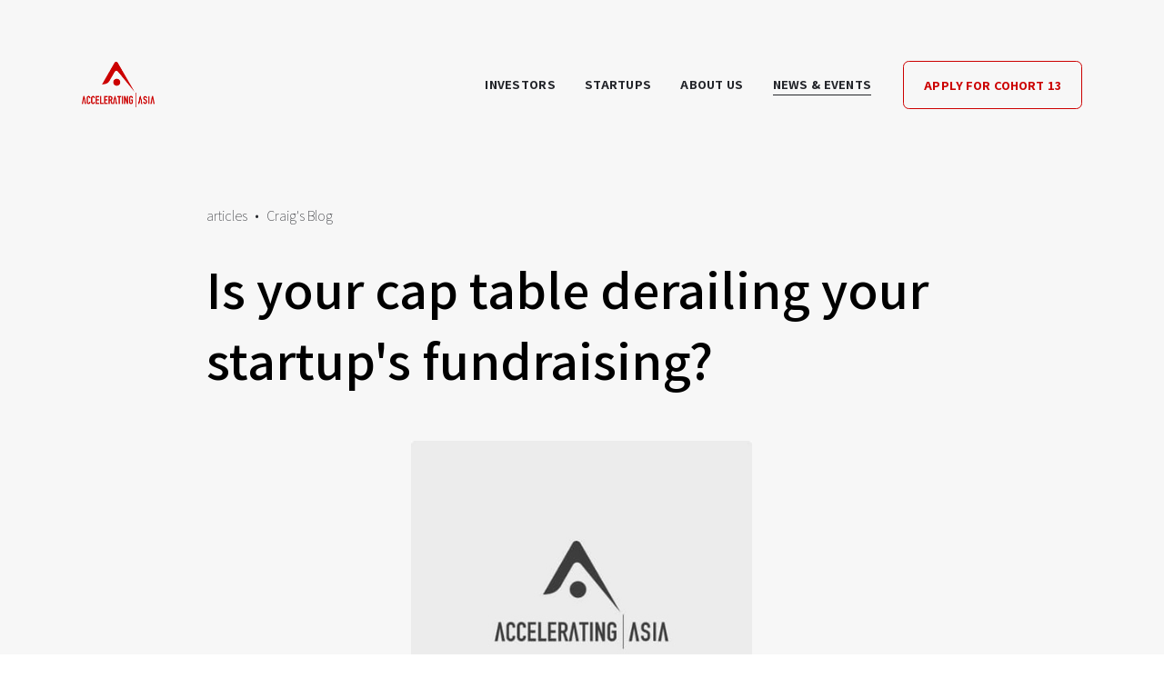

--- FILE ---
content_type: text/javascript
request_url: https://www.acceleratingasia.com/s/plugin-lightbox.js
body_size: 70551
content:
/*!
 * Squarespace Lightbox Plugin
 * Version: 1.4.2
 * Author: Dmytro Kyselov https://dmytrokyselov.com/
 * License: Standard
 */(()=>{var e={357:(e,t)=>{"use strict";Object.defineProperty(t,"__esModule",{value:!0}),t.default=void 0;
/**
 * @license
 * Copyright 2016 Squarespace, INC.
 *
 * Licensed under the Apache License, Version 2.0 (the "License");
 * you may not use this file except in compliance with the License.
 * You may obtain a copy of the License at
 *
 *    http://www.apache.org/licenses/LICENSE-2.0
 *
 * Unless required by applicable law or agreed to in writing, software
 * distributed under the License is distributed on an "AS IS" BASIS,
 * WITHOUT WARRANTIES OR CONDITIONS OF ANY KIND, either express or implied.
 * See the License for the specific language governing permissions and
 * limitations under the License.
 */
var n={load:function(e,t){return window.ImageLoader.load(e,t)}};t.default=n,e.exports=t.default},538:(e,t)=>{"use strict";Object.defineProperty(t,"__esModule",{value:!0}),t.default=void 0;
/**
 * @license
 * Copyright 2016 Squarespace, INC.
 *
 * Licensed under the Apache License, Version 2.0 (the "License");
 * you may not use this file except in compliance with the License.
 * You may obtain a copy of the License at
 *
 *    http://www.apache.org/licenses/LICENSE-2.0
 *
 * Unless required by applicable law or agreed to in writing, software
 * distributed under the License is distributed on an "AS IS" BASIS,
 * WITHOUT WARRANTIES OR CONDITIONS OF ANY KIND, either express or implied.
 * See the License for the specific language governing permissions and
 * limitations under the License.
 */
var n={init:function(){window.Squarespace.AFTER_BODY_LOADED=!1,window.Squarespace.afterBodyLoad()},destroy:function(){window.Squarespace.globalDestroy(window.Y)}};t.default=n,e.exports=t.default},746:(e,t)=>{"use strict";Object.defineProperty(t,"__esModule",{value:!0}),t.default=void 0;
/**
 * @license
 * Copyright 2016 Squarespace, INC.
 *
 * Licensed under the Apache License, Version 2.0 (the "License");
 * you may not use this file except in compliance with the License.
 * You may obtain a copy of the License at
 *
 *    http://www.apache.org/licenses/LICENSE-2.0
 *
 * Unless required by applicable law or agreed to in writing, software
 * distributed under the License is distributed on an "AS IS" BASIS,
 * WITHOUT WARRANTIES OR CONDITIONS OF ANY KIND, either express or implied.
 * See the License for the specific language governing permissions and
 * limitations under the License.
 */
var n=window.Static.SQUARESPACE_CONTEXT.authenticatedAccount,o={all:{callbacks:[]}},r={getValue:function(e){return e&&"string"==typeof e?window.Static.SQUARESPACE_CONTEXT.tweakJSON[e]||window.Static.SQUARESPACE_CONTEXT.tweakJSON[e.replace("@","").replace(".","")]:(console.error("squarespace-core: Invalid tweak name "+e),null)},watch:function(){var e=arguments;if(n)if(0!==arguments.length)if(1!==arguments.length)if("string"==typeof arguments[0]&&"function"==typeof arguments[1]){var t=arguments[0];o[t]||(o[t]={callbacks:[]}),o[t].callbacks.push(arguments[1])}else arguments[0].constructor===Array&&"function"==typeof arguments[1]&&arguments[0].forEach((function(t){o[t]||(o[t]={callbacks:[]}),o[t].callbacks.push(e[1])}));else"function"==typeof arguments[0]&&o.all.callbacks.push(arguments[0]);else console.error("squarespace-core: Tweak.watch must be called with at least one parameter")}};function i(){window.Y.Global.on("tweak:change",(function(e){var t=e.getName(),n={name:t,value:e.config&&e.config.value||e.value};o[t]&&o[t].callbacks.forEach((function(e){try{e(n)}catch(e){console.error(e)}})),o.all.callbacks.length>0&&o.all.callbacks.forEach((function(e){try{e(n)}catch(e){console.error(e)}}))}))}n&&("complete"!==document.readyState?window.addEventListener("load",i):window.Y&&window.Y.Global&&i());var a=r;t.default=a,e.exports=t.default},622:(e,t,n)=>{e.exports="function"==typeof Array.from?Array.from:n(486)},486:e=>{var t,n,o,r;e.exports=(t=function(e){return"function"==typeof e},n=Math.pow(2,53)-1,o=function(e){var t=function(e){var t=Number(e);return isNaN(t)?0:0!==t&&isFinite(t)?(t>0?1:-1)*Math.floor(Math.abs(t)):t}(e);return Math.min(Math.max(t,0),n)},r=function(e){var t=e.next();return!Boolean(t.done)&&t},function(e){"use strict";var n,i,a,s=this,l=arguments.length>1?arguments[1]:void 0;if(void 0!==l){if(!t(l))throw new TypeError("Array.from: when provided, the second argument must be a function");arguments.length>2&&(n=arguments[2])}var c=function(e,n){if(null!=e&&null!=n){var o=e[n];if(null==o)return;if(!t(o))throw new TypeError(o+" is not a function");return o}}(e,function(e){if(null!=e){if(["string","number","boolean","symbol"].indexOf(typeof e)>-1)return Symbol.iterator;if("undefined"!=typeof Symbol&&"iterator"in Symbol&&Symbol.iterator in e)return Symbol.iterator;if("@@iterator"in e)return"@@iterator"}}(e));if(void 0!==c){i=t(s)?Object(new s):[];var u,d,f=c.call(e);if(null==f)throw new TypeError("Array.from requires an array-like or iterable object");for(a=0;;){if(!(u=r(f)))return i.length=a,i;d=u.value,i[a]=l?l.call(n,d,a):d,a++}}else{var p=Object(e);if(null==e)throw new TypeError("Array.from requires an array-like object - not null or undefined");var h,g=o(p.length);for(i=t(s)?Object(new s(g)):new Array(g),a=0;a<g;)h=p[a],i[a]=l?l.call(n,h,a):h,a++;i.length=g}return i})},97:(e,t,n)=>{"use strict";n(91).polyfill()},91:e=>{"use strict";function t(e,t){if(null==e)throw new TypeError("Cannot convert first argument to object");for(var n=Object(e),o=1;o<arguments.length;o++){var r=arguments[o];if(null!=r)for(var i=Object.keys(Object(r)),a=0,s=i.length;a<s;a++){var l=i[a],c=Object.getOwnPropertyDescriptor(r,l);void 0!==c&&c.enumerable&&(n[l]=r[l])}}return n}e.exports={assign:t,polyfill:function(){Object.assign||Object.defineProperty(Object,"assign",{enumerable:!1,configurable:!0,writable:!0,value:t})}}},955:e=>{e.exports=function(){if("undefined"==typeof window||!window.document)return 15;const e=document.createElement("p");e.style.width="100%",e.style.height="200px";const t=document.createElement("div");t.style.position="absolute",t.style.top="0px",t.style.left="0px",t.style.visibility="hidden",t.style.width="200px",t.style.height="150px",t.style.overflow="hidden",t.appendChild(e),document.body.appendChild(t);const n=e.offsetWidth;t.style.overflow="scroll";var o=e.offsetWidth;return n===o&&(o=t.clientWidth),document.body.removeChild(t),n-o}},755:function(e,t){var n;
/*!
 * jQuery JavaScript Library v3.7.0
 * https://jquery.com/
 *
 * Copyright OpenJS Foundation and other contributors
 * Released under the MIT license
 * https://jquery.org/license
 *
 * Date: 2023-05-11T18:29Z
 */!function(t,n){"use strict";"object"==typeof e.exports?e.exports=t.document?n(t,!0):function(e){if(!e.document)throw new Error("jQuery requires a window with a document");return n(e)}:n(t)}("undefined"!=typeof window?window:this,(function(o,r){"use strict";var i=[],a=Object.getPrototypeOf,s=i.slice,l=i.flat?function(e){return i.flat.call(e)}:function(e){return i.concat.apply([],e)},c=i.push,u=i.indexOf,d={},f=d.toString,p=d.hasOwnProperty,h=p.toString,g=h.call(Object),y={},m=function(e){return"function"==typeof e&&"number"!=typeof e.nodeType&&"function"!=typeof e.item},v=function(e){return null!=e&&e===e.window},b=o.document,x={type:!0,src:!0,nonce:!0,noModule:!0};function w(e,t,n){var o,r,i=(n=n||b).createElement("script");if(i.text=e,t)for(o in x)(r=t[o]||t.getAttribute&&t.getAttribute(o))&&i.setAttribute(o,r);n.head.appendChild(i).parentNode.removeChild(i)}function S(e){return null==e?e+"":"object"==typeof e||"function"==typeof e?d[f.call(e)]||"object":typeof e}var T="3.7.0",C=/HTML$/i,A=function(e,t){return new A.fn.init(e,t)};function E(e){var t=!!e&&"length"in e&&e.length,n=S(e);return!m(e)&&!v(e)&&("array"===n||0===t||"number"==typeof t&&t>0&&t-1 in e)}function $(e,t){return e.nodeName&&e.nodeName.toLowerCase()===t.toLowerCase()}A.fn=A.prototype={jquery:T,constructor:A,length:0,toArray:function(){return s.call(this)},get:function(e){return null==e?s.call(this):e<0?this[e+this.length]:this[e]},pushStack:function(e){var t=A.merge(this.constructor(),e);return t.prevObject=this,t},each:function(e){return A.each(this,e)},map:function(e){return this.pushStack(A.map(this,(function(t,n){return e.call(t,n,t)})))},slice:function(){return this.pushStack(s.apply(this,arguments))},first:function(){return this.eq(0)},last:function(){return this.eq(-1)},even:function(){return this.pushStack(A.grep(this,(function(e,t){return(t+1)%2})))},odd:function(){return this.pushStack(A.grep(this,(function(e,t){return t%2})))},eq:function(e){var t=this.length,n=+e+(e<0?t:0);return this.pushStack(n>=0&&n<t?[this[n]]:[])},end:function(){return this.prevObject||this.constructor()},push:c,sort:i.sort,splice:i.splice},A.extend=A.fn.extend=function(){var e,t,n,o,r,i,a=arguments[0]||{},s=1,l=arguments.length,c=!1;for("boolean"==typeof a&&(c=a,a=arguments[s]||{},s++),"object"==typeof a||m(a)||(a={}),s===l&&(a=this,s--);s<l;s++)if(null!=(e=arguments[s]))for(t in e)o=e[t],"__proto__"!==t&&a!==o&&(c&&o&&(A.isPlainObject(o)||(r=Array.isArray(o)))?(n=a[t],i=r&&!Array.isArray(n)?[]:r||A.isPlainObject(n)?n:{},r=!1,a[t]=A.extend(c,i,o)):void 0!==o&&(a[t]=o));return a},A.extend({expando:"jQuery"+(T+Math.random()).replace(/\D/g,""),isReady:!0,error:function(e){throw new Error(e)},noop:function(){},isPlainObject:function(e){var t,n;return!(!e||"[object Object]"!==f.call(e))&&(!(t=a(e))||"function"==typeof(n=p.call(t,"constructor")&&t.constructor)&&h.call(n)===g)},isEmptyObject:function(e){var t;for(t in e)return!1;return!0},globalEval:function(e,t,n){w(e,{nonce:t&&t.nonce},n)},each:function(e,t){var n,o=0;if(E(e))for(n=e.length;o<n&&!1!==t.call(e[o],o,e[o]);o++);else for(o in e)if(!1===t.call(e[o],o,e[o]))break;return e},text:function(e){var t,n="",o=0,r=e.nodeType;if(r){if(1===r||9===r||11===r)return e.textContent;if(3===r||4===r)return e.nodeValue}else for(;t=e[o++];)n+=A.text(t);return n},makeArray:function(e,t){var n=t||[];return null!=e&&(E(Object(e))?A.merge(n,"string"==typeof e?[e]:e):c.call(n,e)),n},inArray:function(e,t,n){return null==t?-1:u.call(t,e,n)},isXMLDoc:function(e){var t=e&&e.namespaceURI,n=e&&(e.ownerDocument||e).documentElement;return!C.test(t||n&&n.nodeName||"HTML")},merge:function(e,t){for(var n=+t.length,o=0,r=e.length;o<n;o++)e[r++]=t[o];return e.length=r,e},grep:function(e,t,n){for(var o=[],r=0,i=e.length,a=!n;r<i;r++)!t(e[r],r)!==a&&o.push(e[r]);return o},map:function(e,t,n){var o,r,i=0,a=[];if(E(e))for(o=e.length;i<o;i++)null!=(r=t(e[i],i,n))&&a.push(r);else for(i in e)null!=(r=t(e[i],i,n))&&a.push(r);return l(a)},guid:1,support:y}),"function"==typeof Symbol&&(A.fn[Symbol.iterator]=i[Symbol.iterator]),A.each("Boolean Number String Function Array Date RegExp Object Error Symbol".split(" "),(function(e,t){d["[object "+t+"]"]=t.toLowerCase()}));var k=i.pop,P=i.sort,L=i.splice,j="[\\x20\\t\\r\\n\\f]",_=new RegExp("^"+j+"+|((?:^|[^\\\\])(?:\\\\.)*)"+j+"+$","g");A.contains=function(e,t){var n=t&&t.parentNode;return e===n||!(!n||1!==n.nodeType||!(e.contains?e.contains(n):e.compareDocumentPosition&&16&e.compareDocumentPosition(n)))};var q=/([\0-\x1f\x7f]|^-?\d)|^-$|[^\x80-\uFFFF\w-]/g;function D(e,t){return t?"\0"===e?"�":e.slice(0,-1)+"\\"+e.charCodeAt(e.length-1).toString(16)+" ":"\\"+e}A.escapeSelector=function(e){return(e+"").replace(q,D)};var O=b,M=c;!function(){var e,t,n,r,a,l,c,d,f,h,g=M,m=A.expando,v=0,b=0,x=ee(),w=ee(),S=ee(),T=ee(),C=function(e,t){return e===t&&(a=!0),0},E="checked|selected|async|autofocus|autoplay|controls|defer|disabled|hidden|ismap|loop|multiple|open|readonly|required|scoped",q="(?:\\\\[\\da-fA-F]{1,6}"+j+"?|\\\\[^\\r\\n\\f]|[\\w-]|[^\0-\\x7f])+",D="\\["+j+"*("+q+")(?:"+j+"*([*^$|!~]?=)"+j+"*(?:'((?:\\\\.|[^\\\\'])*)'|\"((?:\\\\.|[^\\\\\"])*)\"|("+q+"))|)"+j+"*\\]",I=":("+q+")(?:\\((('((?:\\\\.|[^\\\\'])*)'|\"((?:\\\\.|[^\\\\\"])*)\")|((?:\\\\.|[^\\\\()[\\]]|"+D+")*)|.*)\\)|)",N=new RegExp(j+"+","g"),H=new RegExp("^"+j+"*,"+j+"*"),R=new RegExp("^"+j+"*([>+~]|"+j+")"+j+"*"),F=new RegExp(j+"|>"),z=new RegExp(I),B=new RegExp("^"+q+"$"),W={ID:new RegExp("^#("+q+")"),CLASS:new RegExp("^\\.("+q+")"),TAG:new RegExp("^("+q+"|[*])"),ATTR:new RegExp("^"+D),PSEUDO:new RegExp("^"+I),CHILD:new RegExp("^:(only|first|last|nth|nth-last)-(child|of-type)(?:\\("+j+"*(even|odd|(([+-]|)(\\d*)n|)"+j+"*(?:([+-]|)"+j+"*(\\d+)|))"+j+"*\\)|)","i"),bool:new RegExp("^(?:"+E+")$","i"),needsContext:new RegExp("^"+j+"*[>+~]|:(even|odd|eq|gt|lt|nth|first|last)(?:\\("+j+"*((?:-\\d)?\\d*)"+j+"*\\)|)(?=[^-]|$)","i")},U=/^(?:input|select|textarea|button)$/i,X=/^h\d$/i,Y=/^(?:#([\w-]+)|(\w+)|\.([\w-]+))$/,V=/[+~]/,G=new RegExp("\\\\[\\da-fA-F]{1,6}"+j+"?|\\\\([^\\r\\n\\f])","g"),K=function(e,t){var n="0x"+e.slice(1)-65536;return t||(n<0?String.fromCharCode(n+65536):String.fromCharCode(n>>10|55296,1023&n|56320))},Z=function(){le()},Q=fe((function(e){return!0===e.disabled&&$(e,"fieldset")}),{dir:"parentNode",next:"legend"});try{g.apply(i=s.call(O.childNodes),O.childNodes),i[O.childNodes.length].nodeType}catch(e){g={apply:function(e,t){M.apply(e,s.call(t))},call:function(e){M.apply(e,s.call(arguments,1))}}}function J(e,t,n,o){var r,i,a,s,c,u,p,h=t&&t.ownerDocument,v=t?t.nodeType:9;if(n=n||[],"string"!=typeof e||!e||1!==v&&9!==v&&11!==v)return n;if(!o&&(le(t),t=t||l,d)){if(11!==v&&(c=Y.exec(e)))if(r=c[1]){if(9===v){if(!(a=t.getElementById(r)))return n;if(a.id===r)return g.call(n,a),n}else if(h&&(a=h.getElementById(r))&&J.contains(t,a)&&a.id===r)return g.call(n,a),n}else{if(c[2])return g.apply(n,t.getElementsByTagName(e)),n;if((r=c[3])&&t.getElementsByClassName)return g.apply(n,t.getElementsByClassName(r)),n}if(!(T[e+" "]||f&&f.test(e))){if(p=e,h=t,1===v&&(F.test(e)||R.test(e))){for((h=V.test(e)&&se(t.parentNode)||t)==t&&y.scope||((s=t.getAttribute("id"))?s=A.escapeSelector(s):t.setAttribute("id",s=m)),i=(u=ue(e)).length;i--;)u[i]=(s?"#"+s:":scope")+" "+de(u[i]);p=u.join(",")}try{return g.apply(n,h.querySelectorAll(p)),n}catch(t){T(e,!0)}finally{s===m&&t.removeAttribute("id")}}}return ve(e.replace(_,"$1"),t,n,o)}function ee(){var e=[];return function n(o,r){return e.push(o+" ")>t.cacheLength&&delete n[e.shift()],n[o+" "]=r}}function te(e){return e[m]=!0,e}function ne(e){var t=l.createElement("fieldset");try{return!!e(t)}catch(e){return!1}finally{t.parentNode&&t.parentNode.removeChild(t),t=null}}function oe(e){return function(t){return $(t,"input")&&t.type===e}}function re(e){return function(t){return($(t,"input")||$(t,"button"))&&t.type===e}}function ie(e){return function(t){return"form"in t?t.parentNode&&!1===t.disabled?"label"in t?"label"in t.parentNode?t.parentNode.disabled===e:t.disabled===e:t.isDisabled===e||t.isDisabled!==!e&&Q(t)===e:t.disabled===e:"label"in t&&t.disabled===e}}function ae(e){return te((function(t){return t=+t,te((function(n,o){for(var r,i=e([],n.length,t),a=i.length;a--;)n[r=i[a]]&&(n[r]=!(o[r]=n[r]))}))}))}function se(e){return e&&void 0!==e.getElementsByTagName&&e}function le(e){var n,o=e?e.ownerDocument||e:O;return o!=l&&9===o.nodeType&&o.documentElement?(c=(l=o).documentElement,d=!A.isXMLDoc(l),h=c.matches||c.webkitMatchesSelector||c.msMatchesSelector,O!=l&&(n=l.defaultView)&&n.top!==n&&n.addEventListener("unload",Z),y.getById=ne((function(e){return c.appendChild(e).id=A.expando,!l.getElementsByName||!l.getElementsByName(A.expando).length})),y.disconnectedMatch=ne((function(e){return h.call(e,"*")})),y.scope=ne((function(){return l.querySelectorAll(":scope")})),y.cssHas=ne((function(){try{return l.querySelector(":has(*,:jqfake)"),!1}catch(e){return!0}})),y.getById?(t.filter.ID=function(e){var t=e.replace(G,K);return function(e){return e.getAttribute("id")===t}},t.find.ID=function(e,t){if(void 0!==t.getElementById&&d){var n=t.getElementById(e);return n?[n]:[]}}):(t.filter.ID=function(e){var t=e.replace(G,K);return function(e){var n=void 0!==e.getAttributeNode&&e.getAttributeNode("id");return n&&n.value===t}},t.find.ID=function(e,t){if(void 0!==t.getElementById&&d){var n,o,r,i=t.getElementById(e);if(i){if((n=i.getAttributeNode("id"))&&n.value===e)return[i];for(r=t.getElementsByName(e),o=0;i=r[o++];)if((n=i.getAttributeNode("id"))&&n.value===e)return[i]}return[]}}),t.find.TAG=function(e,t){return void 0!==t.getElementsByTagName?t.getElementsByTagName(e):t.querySelectorAll(e)},t.find.CLASS=function(e,t){if(void 0!==t.getElementsByClassName&&d)return t.getElementsByClassName(e)},f=[],ne((function(e){var t;c.appendChild(e).innerHTML="<a id='"+m+"' href='' disabled='disabled'></a><select id='"+m+"-\r\\' disabled='disabled'><option selected=''></option></select>",e.querySelectorAll("[selected]").length||f.push("\\["+j+"*(?:value|"+E+")"),e.querySelectorAll("[id~="+m+"-]").length||f.push("~="),e.querySelectorAll("a#"+m+"+*").length||f.push(".#.+[+~]"),e.querySelectorAll(":checked").length||f.push(":checked"),(t=l.createElement("input")).setAttribute("type","hidden"),e.appendChild(t).setAttribute("name","D"),c.appendChild(e).disabled=!0,2!==e.querySelectorAll(":disabled").length&&f.push(":enabled",":disabled"),(t=l.createElement("input")).setAttribute("name",""),e.appendChild(t),e.querySelectorAll("[name='']").length||f.push("\\["+j+"*name"+j+"*="+j+"*(?:''|\"\")")})),y.cssHas||f.push(":has"),f=f.length&&new RegExp(f.join("|")),C=function(e,t){if(e===t)return a=!0,0;var n=!e.compareDocumentPosition-!t.compareDocumentPosition;return n||(1&(n=(e.ownerDocument||e)==(t.ownerDocument||t)?e.compareDocumentPosition(t):1)||!y.sortDetached&&t.compareDocumentPosition(e)===n?e===l||e.ownerDocument==O&&J.contains(O,e)?-1:t===l||t.ownerDocument==O&&J.contains(O,t)?1:r?u.call(r,e)-u.call(r,t):0:4&n?-1:1)},l):l}for(e in J.matches=function(e,t){return J(e,null,null,t)},J.matchesSelector=function(e,t){if(le(e),d&&!T[t+" "]&&(!f||!f.test(t)))try{var n=h.call(e,t);if(n||y.disconnectedMatch||e.document&&11!==e.document.nodeType)return n}catch(e){T(t,!0)}return J(t,l,null,[e]).length>0},J.contains=function(e,t){return(e.ownerDocument||e)!=l&&le(e),A.contains(e,t)},J.attr=function(e,n){(e.ownerDocument||e)!=l&&le(e);var o=t.attrHandle[n.toLowerCase()],r=o&&p.call(t.attrHandle,n.toLowerCase())?o(e,n,!d):void 0;return void 0!==r?r:e.getAttribute(n)},J.error=function(e){throw new Error("Syntax error, unrecognized expression: "+e)},A.uniqueSort=function(e){var t,n=[],o=0,i=0;if(a=!y.sortStable,r=!y.sortStable&&s.call(e,0),P.call(e,C),a){for(;t=e[i++];)t===e[i]&&(o=n.push(i));for(;o--;)L.call(e,n[o],1)}return r=null,e},A.fn.uniqueSort=function(){return this.pushStack(A.uniqueSort(s.apply(this)))},t=A.expr={cacheLength:50,createPseudo:te,match:W,attrHandle:{},find:{},relative:{">":{dir:"parentNode",first:!0}," ":{dir:"parentNode"},"+":{dir:"previousSibling",first:!0},"~":{dir:"previousSibling"}},preFilter:{ATTR:function(e){return e[1]=e[1].replace(G,K),e[3]=(e[3]||e[4]||e[5]||"").replace(G,K),"~="===e[2]&&(e[3]=" "+e[3]+" "),e.slice(0,4)},CHILD:function(e){return e[1]=e[1].toLowerCase(),"nth"===e[1].slice(0,3)?(e[3]||J.error(e[0]),e[4]=+(e[4]?e[5]+(e[6]||1):2*("even"===e[3]||"odd"===e[3])),e[5]=+(e[7]+e[8]||"odd"===e[3])):e[3]&&J.error(e[0]),e},PSEUDO:function(e){var t,n=!e[6]&&e[2];return W.CHILD.test(e[0])?null:(e[3]?e[2]=e[4]||e[5]||"":n&&z.test(n)&&(t=ue(n,!0))&&(t=n.indexOf(")",n.length-t)-n.length)&&(e[0]=e[0].slice(0,t),e[2]=n.slice(0,t)),e.slice(0,3))}},filter:{TAG:function(e){var t=e.replace(G,K).toLowerCase();return"*"===e?function(){return!0}:function(e){return $(e,t)}},CLASS:function(e){var t=x[e+" "];return t||(t=new RegExp("(^|"+j+")"+e+"("+j+"|$)"))&&x(e,(function(e){return t.test("string"==typeof e.className&&e.className||void 0!==e.getAttribute&&e.getAttribute("class")||"")}))},ATTR:function(e,t,n){return function(o){var r=J.attr(o,e);return null==r?"!="===t:!t||(r+="","="===t?r===n:"!="===t?r!==n:"^="===t?n&&0===r.indexOf(n):"*="===t?n&&r.indexOf(n)>-1:"$="===t?n&&r.slice(-n.length)===n:"~="===t?(" "+r.replace(N," ")+" ").indexOf(n)>-1:"|="===t&&(r===n||r.slice(0,n.length+1)===n+"-"))}},CHILD:function(e,t,n,o,r){var i="nth"!==e.slice(0,3),a="last"!==e.slice(-4),s="of-type"===t;return 1===o&&0===r?function(e){return!!e.parentNode}:function(t,n,l){var c,u,d,f,p,h=i!==a?"nextSibling":"previousSibling",g=t.parentNode,y=s&&t.nodeName.toLowerCase(),b=!l&&!s,x=!1;if(g){if(i){for(;h;){for(d=t;d=d[h];)if(s?$(d,y):1===d.nodeType)return!1;p=h="only"===e&&!p&&"nextSibling"}return!0}if(p=[a?g.firstChild:g.lastChild],a&&b){for(x=(f=(c=(u=g[m]||(g[m]={}))[e]||[])[0]===v&&c[1])&&c[2],d=f&&g.childNodes[f];d=++f&&d&&d[h]||(x=f=0)||p.pop();)if(1===d.nodeType&&++x&&d===t){u[e]=[v,f,x];break}}else if(b&&(x=f=(c=(u=t[m]||(t[m]={}))[e]||[])[0]===v&&c[1]),!1===x)for(;(d=++f&&d&&d[h]||(x=f=0)||p.pop())&&(!(s?$(d,y):1===d.nodeType)||!++x||(b&&((u=d[m]||(d[m]={}))[e]=[v,x]),d!==t)););return(x-=r)===o||x%o==0&&x/o>=0}}},PSEUDO:function(e,n){var o,r=t.pseudos[e]||t.setFilters[e.toLowerCase()]||J.error("unsupported pseudo: "+e);return r[m]?r(n):r.length>1?(o=[e,e,"",n],t.setFilters.hasOwnProperty(e.toLowerCase())?te((function(e,t){for(var o,i=r(e,n),a=i.length;a--;)e[o=u.call(e,i[a])]=!(t[o]=i[a])})):function(e){return r(e,0,o)}):r}},pseudos:{not:te((function(e){var t=[],n=[],o=me(e.replace(_,"$1"));return o[m]?te((function(e,t,n,r){for(var i,a=o(e,null,r,[]),s=e.length;s--;)(i=a[s])&&(e[s]=!(t[s]=i))})):function(e,r,i){return t[0]=e,o(t,null,i,n),t[0]=null,!n.pop()}})),has:te((function(e){return function(t){return J(e,t).length>0}})),contains:te((function(e){return e=e.replace(G,K),function(t){return(t.textContent||A.text(t)).indexOf(e)>-1}})),lang:te((function(e){return B.test(e||"")||J.error("unsupported lang: "+e),e=e.replace(G,K).toLowerCase(),function(t){var n;do{if(n=d?t.lang:t.getAttribute("xml:lang")||t.getAttribute("lang"))return(n=n.toLowerCase())===e||0===n.indexOf(e+"-")}while((t=t.parentNode)&&1===t.nodeType);return!1}})),target:function(e){var t=o.location&&o.location.hash;return t&&t.slice(1)===e.id},root:function(e){return e===c},focus:function(e){return e===function(){try{return l.activeElement}catch(e){}}()&&l.hasFocus()&&!!(e.type||e.href||~e.tabIndex)},enabled:ie(!1),disabled:ie(!0),checked:function(e){return $(e,"input")&&!!e.checked||$(e,"option")&&!!e.selected},selected:function(e){return e.parentNode&&e.parentNode.selectedIndex,!0===e.selected},empty:function(e){for(e=e.firstChild;e;e=e.nextSibling)if(e.nodeType<6)return!1;return!0},parent:function(e){return!t.pseudos.empty(e)},header:function(e){return X.test(e.nodeName)},input:function(e){return U.test(e.nodeName)},button:function(e){return $(e,"input")&&"button"===e.type||$(e,"button")},text:function(e){var t;return $(e,"input")&&"text"===e.type&&(null==(t=e.getAttribute("type"))||"text"===t.toLowerCase())},first:ae((function(){return[0]})),last:ae((function(e,t){return[t-1]})),eq:ae((function(e,t,n){return[n<0?n+t:n]})),even:ae((function(e,t){for(var n=0;n<t;n+=2)e.push(n);return e})),odd:ae((function(e,t){for(var n=1;n<t;n+=2)e.push(n);return e})),lt:ae((function(e,t,n){var o;for(o=n<0?n+t:n>t?t:n;--o>=0;)e.push(o);return e})),gt:ae((function(e,t,n){for(var o=n<0?n+t:n;++o<t;)e.push(o);return e}))}},t.pseudos.nth=t.pseudos.eq,{radio:!0,checkbox:!0,file:!0,password:!0,image:!0})t.pseudos[e]=oe(e);for(e in{submit:!0,reset:!0})t.pseudos[e]=re(e);function ce(){}function ue(e,n){var o,r,i,a,s,l,c,u=w[e+" "];if(u)return n?0:u.slice(0);for(s=e,l=[],c=t.preFilter;s;){for(a in o&&!(r=H.exec(s))||(r&&(s=s.slice(r[0].length)||s),l.push(i=[])),o=!1,(r=R.exec(s))&&(o=r.shift(),i.push({value:o,type:r[0].replace(_," ")}),s=s.slice(o.length)),t.filter)!(r=W[a].exec(s))||c[a]&&!(r=c[a](r))||(o=r.shift(),i.push({value:o,type:a,matches:r}),s=s.slice(o.length));if(!o)break}return n?s.length:s?J.error(e):w(e,l).slice(0)}function de(e){for(var t=0,n=e.length,o="";t<n;t++)o+=e[t].value;return o}function fe(e,t,n){var o=t.dir,r=t.next,i=r||o,a=n&&"parentNode"===i,s=b++;return t.first?function(t,n,r){for(;t=t[o];)if(1===t.nodeType||a)return e(t,n,r);return!1}:function(t,n,l){var c,u,d=[v,s];if(l){for(;t=t[o];)if((1===t.nodeType||a)&&e(t,n,l))return!0}else for(;t=t[o];)if(1===t.nodeType||a)if(u=t[m]||(t[m]={}),r&&$(t,r))t=t[o]||t;else{if((c=u[i])&&c[0]===v&&c[1]===s)return d[2]=c[2];if(u[i]=d,d[2]=e(t,n,l))return!0}return!1}}function pe(e){return e.length>1?function(t,n,o){for(var r=e.length;r--;)if(!e[r](t,n,o))return!1;return!0}:e[0]}function he(e,t,n,o,r){for(var i,a=[],s=0,l=e.length,c=null!=t;s<l;s++)(i=e[s])&&(n&&!n(i,o,r)||(a.push(i),c&&t.push(s)));return a}function ge(e,t,n,o,r,i){return o&&!o[m]&&(o=ge(o)),r&&!r[m]&&(r=ge(r,i)),te((function(i,a,s,l){var c,d,f,p,h=[],y=[],m=a.length,v=i||function(e,t,n){for(var o=0,r=t.length;o<r;o++)J(e,t[o],n);return n}(t||"*",s.nodeType?[s]:s,[]),b=!e||!i&&t?v:he(v,h,e,s,l);if(n?n(b,p=r||(i?e:m||o)?[]:a,s,l):p=b,o)for(c=he(p,y),o(c,[],s,l),d=c.length;d--;)(f=c[d])&&(p[y[d]]=!(b[y[d]]=f));if(i){if(r||e){if(r){for(c=[],d=p.length;d--;)(f=p[d])&&c.push(b[d]=f);r(null,p=[],c,l)}for(d=p.length;d--;)(f=p[d])&&(c=r?u.call(i,f):h[d])>-1&&(i[c]=!(a[c]=f))}}else p=he(p===a?p.splice(m,p.length):p),r?r(null,a,p,l):g.apply(a,p)}))}function ye(e){for(var o,r,i,a=e.length,s=t.relative[e[0].type],l=s||t.relative[" "],c=s?1:0,d=fe((function(e){return e===o}),l,!0),f=fe((function(e){return u.call(o,e)>-1}),l,!0),p=[function(e,t,r){var i=!s&&(r||t!=n)||((o=t).nodeType?d(e,t,r):f(e,t,r));return o=null,i}];c<a;c++)if(r=t.relative[e[c].type])p=[fe(pe(p),r)];else{if((r=t.filter[e[c].type].apply(null,e[c].matches))[m]){for(i=++c;i<a&&!t.relative[e[i].type];i++);return ge(c>1&&pe(p),c>1&&de(e.slice(0,c-1).concat({value:" "===e[c-2].type?"*":""})).replace(_,"$1"),r,c<i&&ye(e.slice(c,i)),i<a&&ye(e=e.slice(i)),i<a&&de(e))}p.push(r)}return pe(p)}function me(e,o){var r,i=[],a=[],s=S[e+" "];if(!s){for(o||(o=ue(e)),r=o.length;r--;)(s=ye(o[r]))[m]?i.push(s):a.push(s);s=S(e,function(e,o){var r=o.length>0,i=e.length>0,a=function(a,s,c,u,f){var p,h,y,m=0,b="0",x=a&&[],w=[],S=n,T=a||i&&t.find.TAG("*",f),C=v+=null==S?1:Math.random()||.1,E=T.length;for(f&&(n=s==l||s||f);b!==E&&null!=(p=T[b]);b++){if(i&&p){for(h=0,s||p.ownerDocument==l||(le(p),c=!d);y=e[h++];)if(y(p,s||l,c)){g.call(u,p);break}f&&(v=C)}r&&((p=!y&&p)&&m--,a&&x.push(p))}if(m+=b,r&&b!==m){for(h=0;y=o[h++];)y(x,w,s,c);if(a){if(m>0)for(;b--;)x[b]||w[b]||(w[b]=k.call(u));w=he(w)}g.apply(u,w),f&&!a&&w.length>0&&m+o.length>1&&A.uniqueSort(u)}return f&&(v=C,n=S),x};return r?te(a):a}(a,i)),s.selector=e}return s}function ve(e,n,o,r){var i,a,s,l,c,u="function"==typeof e&&e,f=!r&&ue(e=u.selector||e);if(o=o||[],1===f.length){if((a=f[0]=f[0].slice(0)).length>2&&"ID"===(s=a[0]).type&&9===n.nodeType&&d&&t.relative[a[1].type]){if(!(n=(t.find.ID(s.matches[0].replace(G,K),n)||[])[0]))return o;u&&(n=n.parentNode),e=e.slice(a.shift().value.length)}for(i=W.needsContext.test(e)?0:a.length;i--&&(s=a[i],!t.relative[l=s.type]);)if((c=t.find[l])&&(r=c(s.matches[0].replace(G,K),V.test(a[0].type)&&se(n.parentNode)||n))){if(a.splice(i,1),!(e=r.length&&de(a)))return g.apply(o,r),o;break}}return(u||me(e,f))(r,n,!d,o,!n||V.test(e)&&se(n.parentNode)||n),o}ce.prototype=t.filters=t.pseudos,t.setFilters=new ce,y.sortStable=m.split("").sort(C).join("")===m,le(),y.sortDetached=ne((function(e){return 1&e.compareDocumentPosition(l.createElement("fieldset"))})),A.find=J,A.expr[":"]=A.expr.pseudos,A.unique=A.uniqueSort,J.compile=me,J.select=ve,J.setDocument=le,J.escape=A.escapeSelector,J.getText=A.text,J.isXML=A.isXMLDoc,J.selectors=A.expr,J.support=A.support,J.uniqueSort=A.uniqueSort}();var I=function(e,t,n){for(var o=[],r=void 0!==n;(e=e[t])&&9!==e.nodeType;)if(1===e.nodeType){if(r&&A(e).is(n))break;o.push(e)}return o},N=function(e,t){for(var n=[];e;e=e.nextSibling)1===e.nodeType&&e!==t&&n.push(e);return n},H=A.expr.match.needsContext,R=/^<([a-z][^\/\0>:\x20\t\r\n\f]*)[\x20\t\r\n\f]*\/?>(?:<\/\1>|)$/i;function F(e,t,n){return m(t)?A.grep(e,(function(e,o){return!!t.call(e,o,e)!==n})):t.nodeType?A.grep(e,(function(e){return e===t!==n})):"string"!=typeof t?A.grep(e,(function(e){return u.call(t,e)>-1!==n})):A.filter(t,e,n)}A.filter=function(e,t,n){var o=t[0];return n&&(e=":not("+e+")"),1===t.length&&1===o.nodeType?A.find.matchesSelector(o,e)?[o]:[]:A.find.matches(e,A.grep(t,(function(e){return 1===e.nodeType})))},A.fn.extend({find:function(e){var t,n,o=this.length,r=this;if("string"!=typeof e)return this.pushStack(A(e).filter((function(){for(t=0;t<o;t++)if(A.contains(r[t],this))return!0})));for(n=this.pushStack([]),t=0;t<o;t++)A.find(e,r[t],n);return o>1?A.uniqueSort(n):n},filter:function(e){return this.pushStack(F(this,e||[],!1))},not:function(e){return this.pushStack(F(this,e||[],!0))},is:function(e){return!!F(this,"string"==typeof e&&H.test(e)?A(e):e||[],!1).length}});var z,B=/^(?:\s*(<[\w\W]+>)[^>]*|#([\w-]+))$/;(A.fn.init=function(e,t,n){var o,r;if(!e)return this;if(n=n||z,"string"==typeof e){if(!(o="<"===e[0]&&">"===e[e.length-1]&&e.length>=3?[null,e,null]:B.exec(e))||!o[1]&&t)return!t||t.jquery?(t||n).find(e):this.constructor(t).find(e);if(o[1]){if(t=t instanceof A?t[0]:t,A.merge(this,A.parseHTML(o[1],t&&t.nodeType?t.ownerDocument||t:b,!0)),R.test(o[1])&&A.isPlainObject(t))for(o in t)m(this[o])?this[o](t[o]):this.attr(o,t[o]);return this}return(r=b.getElementById(o[2]))&&(this[0]=r,this.length=1),this}return e.nodeType?(this[0]=e,this.length=1,this):m(e)?void 0!==n.ready?n.ready(e):e(A):A.makeArray(e,this)}).prototype=A.fn,z=A(b);var W=/^(?:parents|prev(?:Until|All))/,U={children:!0,contents:!0,next:!0,prev:!0};function X(e,t){for(;(e=e[t])&&1!==e.nodeType;);return e}A.fn.extend({has:function(e){var t=A(e,this),n=t.length;return this.filter((function(){for(var e=0;e<n;e++)if(A.contains(this,t[e]))return!0}))},closest:function(e,t){var n,o=0,r=this.length,i=[],a="string"!=typeof e&&A(e);if(!H.test(e))for(;o<r;o++)for(n=this[o];n&&n!==t;n=n.parentNode)if(n.nodeType<11&&(a?a.index(n)>-1:1===n.nodeType&&A.find.matchesSelector(n,e))){i.push(n);break}return this.pushStack(i.length>1?A.uniqueSort(i):i)},index:function(e){return e?"string"==typeof e?u.call(A(e),this[0]):u.call(this,e.jquery?e[0]:e):this[0]&&this[0].parentNode?this.first().prevAll().length:-1},add:function(e,t){return this.pushStack(A.uniqueSort(A.merge(this.get(),A(e,t))))},addBack:function(e){return this.add(null==e?this.prevObject:this.prevObject.filter(e))}}),A.each({parent:function(e){var t=e.parentNode;return t&&11!==t.nodeType?t:null},parents:function(e){return I(e,"parentNode")},parentsUntil:function(e,t,n){return I(e,"parentNode",n)},next:function(e){return X(e,"nextSibling")},prev:function(e){return X(e,"previousSibling")},nextAll:function(e){return I(e,"nextSibling")},prevAll:function(e){return I(e,"previousSibling")},nextUntil:function(e,t,n){return I(e,"nextSibling",n)},prevUntil:function(e,t,n){return I(e,"previousSibling",n)},siblings:function(e){return N((e.parentNode||{}).firstChild,e)},children:function(e){return N(e.firstChild)},contents:function(e){return null!=e.contentDocument&&a(e.contentDocument)?e.contentDocument:($(e,"template")&&(e=e.content||e),A.merge([],e.childNodes))}},(function(e,t){A.fn[e]=function(n,o){var r=A.map(this,t,n);return"Until"!==e.slice(-5)&&(o=n),o&&"string"==typeof o&&(r=A.filter(o,r)),this.length>1&&(U[e]||A.uniqueSort(r),W.test(e)&&r.reverse()),this.pushStack(r)}}));var Y=/[^\x20\t\r\n\f]+/g;function V(e){return e}function G(e){throw e}function K(e,t,n,o){var r;try{e&&m(r=e.promise)?r.call(e).done(t).fail(n):e&&m(r=e.then)?r.call(e,t,n):t.apply(void 0,[e].slice(o))}catch(e){n.apply(void 0,[e])}}A.Callbacks=function(e){e="string"==typeof e?function(e){var t={};return A.each(e.match(Y)||[],(function(e,n){t[n]=!0})),t}(e):A.extend({},e);var t,n,o,r,i=[],a=[],s=-1,l=function(){for(r=r||e.once,o=t=!0;a.length;s=-1)for(n=a.shift();++s<i.length;)!1===i[s].apply(n[0],n[1])&&e.stopOnFalse&&(s=i.length,n=!1);e.memory||(n=!1),t=!1,r&&(i=n?[]:"")},c={add:function(){return i&&(n&&!t&&(s=i.length-1,a.push(n)),function t(n){A.each(n,(function(n,o){m(o)?e.unique&&c.has(o)||i.push(o):o&&o.length&&"string"!==S(o)&&t(o)}))}(arguments),n&&!t&&l()),this},remove:function(){return A.each(arguments,(function(e,t){for(var n;(n=A.inArray(t,i,n))>-1;)i.splice(n,1),n<=s&&s--})),this},has:function(e){return e?A.inArray(e,i)>-1:i.length>0},empty:function(){return i&&(i=[]),this},disable:function(){return r=a=[],i=n="",this},disabled:function(){return!i},lock:function(){return r=a=[],n||t||(i=n=""),this},locked:function(){return!!r},fireWith:function(e,n){return r||(n=[e,(n=n||[]).slice?n.slice():n],a.push(n),t||l()),this},fire:function(){return c.fireWith(this,arguments),this},fired:function(){return!!o}};return c},A.extend({Deferred:function(e){var t=[["notify","progress",A.Callbacks("memory"),A.Callbacks("memory"),2],["resolve","done",A.Callbacks("once memory"),A.Callbacks("once memory"),0,"resolved"],["reject","fail",A.Callbacks("once memory"),A.Callbacks("once memory"),1,"rejected"]],n="pending",r={state:function(){return n},always:function(){return i.done(arguments).fail(arguments),this},catch:function(e){return r.then(null,e)},pipe:function(){var e=arguments;return A.Deferred((function(n){A.each(t,(function(t,o){var r=m(e[o[4]])&&e[o[4]];i[o[1]]((function(){var e=r&&r.apply(this,arguments);e&&m(e.promise)?e.promise().progress(n.notify).done(n.resolve).fail(n.reject):n[o[0]+"With"](this,r?[e]:arguments)}))})),e=null})).promise()},then:function(e,n,r){var i=0;function a(e,t,n,r){return function(){var s=this,l=arguments,c=function(){var o,c;if(!(e<i)){if((o=n.apply(s,l))===t.promise())throw new TypeError("Thenable self-resolution");c=o&&("object"==typeof o||"function"==typeof o)&&o.then,m(c)?r?c.call(o,a(i,t,V,r),a(i,t,G,r)):(i++,c.call(o,a(i,t,V,r),a(i,t,G,r),a(i,t,V,t.notifyWith))):(n!==V&&(s=void 0,l=[o]),(r||t.resolveWith)(s,l))}},u=r?c:function(){try{c()}catch(o){A.Deferred.exceptionHook&&A.Deferred.exceptionHook(o,u.error),e+1>=i&&(n!==G&&(s=void 0,l=[o]),t.rejectWith(s,l))}};e?u():(A.Deferred.getErrorHook?u.error=A.Deferred.getErrorHook():A.Deferred.getStackHook&&(u.error=A.Deferred.getStackHook()),o.setTimeout(u))}}return A.Deferred((function(o){t[0][3].add(a(0,o,m(r)?r:V,o.notifyWith)),t[1][3].add(a(0,o,m(e)?e:V)),t[2][3].add(a(0,o,m(n)?n:G))})).promise()},promise:function(e){return null!=e?A.extend(e,r):r}},i={};return A.each(t,(function(e,o){var a=o[2],s=o[5];r[o[1]]=a.add,s&&a.add((function(){n=s}),t[3-e][2].disable,t[3-e][3].disable,t[0][2].lock,t[0][3].lock),a.add(o[3].fire),i[o[0]]=function(){return i[o[0]+"With"](this===i?void 0:this,arguments),this},i[o[0]+"With"]=a.fireWith})),r.promise(i),e&&e.call(i,i),i},when:function(e){var t=arguments.length,n=t,o=Array(n),r=s.call(arguments),i=A.Deferred(),a=function(e){return function(n){o[e]=this,r[e]=arguments.length>1?s.call(arguments):n,--t||i.resolveWith(o,r)}};if(t<=1&&(K(e,i.done(a(n)).resolve,i.reject,!t),"pending"===i.state()||m(r[n]&&r[n].then)))return i.then();for(;n--;)K(r[n],a(n),i.reject);return i.promise()}});var Z=/^(Eval|Internal|Range|Reference|Syntax|Type|URI)Error$/;A.Deferred.exceptionHook=function(e,t){o.console&&o.console.warn&&e&&Z.test(e.name)&&o.console.warn("jQuery.Deferred exception: "+e.message,e.stack,t)},A.readyException=function(e){o.setTimeout((function(){throw e}))};var Q=A.Deferred();function J(){b.removeEventListener("DOMContentLoaded",J),o.removeEventListener("load",J),A.ready()}A.fn.ready=function(e){return Q.then(e).catch((function(e){A.readyException(e)})),this},A.extend({isReady:!1,readyWait:1,ready:function(e){(!0===e?--A.readyWait:A.isReady)||(A.isReady=!0,!0!==e&&--A.readyWait>0||Q.resolveWith(b,[A]))}}),A.ready.then=Q.then,"complete"===b.readyState||"loading"!==b.readyState&&!b.documentElement.doScroll?o.setTimeout(A.ready):(b.addEventListener("DOMContentLoaded",J),o.addEventListener("load",J));var ee=function(e,t,n,o,r,i,a){var s=0,l=e.length,c=null==n;if("object"===S(n))for(s in r=!0,n)ee(e,t,s,n[s],!0,i,a);else if(void 0!==o&&(r=!0,m(o)||(a=!0),c&&(a?(t.call(e,o),t=null):(c=t,t=function(e,t,n){return c.call(A(e),n)})),t))for(;s<l;s++)t(e[s],n,a?o:o.call(e[s],s,t(e[s],n)));return r?e:c?t.call(e):l?t(e[0],n):i},te=/^-ms-/,ne=/-([a-z])/g;function oe(e,t){return t.toUpperCase()}function re(e){return e.replace(te,"ms-").replace(ne,oe)}var ie=function(e){return 1===e.nodeType||9===e.nodeType||!+e.nodeType};function ae(){this.expando=A.expando+ae.uid++}ae.uid=1,ae.prototype={cache:function(e){var t=e[this.expando];return t||(t={},ie(e)&&(e.nodeType?e[this.expando]=t:Object.defineProperty(e,this.expando,{value:t,configurable:!0}))),t},set:function(e,t,n){var o,r=this.cache(e);if("string"==typeof t)r[re(t)]=n;else for(o in t)r[re(o)]=t[o];return r},get:function(e,t){return void 0===t?this.cache(e):e[this.expando]&&e[this.expando][re(t)]},access:function(e,t,n){return void 0===t||t&&"string"==typeof t&&void 0===n?this.get(e,t):(this.set(e,t,n),void 0!==n?n:t)},remove:function(e,t){var n,o=e[this.expando];if(void 0!==o){if(void 0!==t){n=(t=Array.isArray(t)?t.map(re):(t=re(t))in o?[t]:t.match(Y)||[]).length;for(;n--;)delete o[t[n]]}(void 0===t||A.isEmptyObject(o))&&(e.nodeType?e[this.expando]=void 0:delete e[this.expando])}},hasData:function(e){var t=e[this.expando];return void 0!==t&&!A.isEmptyObject(t)}};var se=new ae,le=new ae,ce=/^(?:\{[\w\W]*\}|\[[\w\W]*\])$/,ue=/[A-Z]/g;function de(e,t,n){var o;if(void 0===n&&1===e.nodeType)if(o="data-"+t.replace(ue,"-$&").toLowerCase(),"string"==typeof(n=e.getAttribute(o))){try{n=function(e){return"true"===e||"false"!==e&&("null"===e?null:e===+e+""?+e:ce.test(e)?JSON.parse(e):e)}(n)}catch(e){}le.set(e,t,n)}else n=void 0;return n}A.extend({hasData:function(e){return le.hasData(e)||se.hasData(e)},data:function(e,t,n){return le.access(e,t,n)},removeData:function(e,t){le.remove(e,t)},_data:function(e,t,n){return se.access(e,t,n)},_removeData:function(e,t){se.remove(e,t)}}),A.fn.extend({data:function(e,t){var n,o,r,i=this[0],a=i&&i.attributes;if(void 0===e){if(this.length&&(r=le.get(i),1===i.nodeType&&!se.get(i,"hasDataAttrs"))){for(n=a.length;n--;)a[n]&&0===(o=a[n].name).indexOf("data-")&&(o=re(o.slice(5)),de(i,o,r[o]));se.set(i,"hasDataAttrs",!0)}return r}return"object"==typeof e?this.each((function(){le.set(this,e)})):ee(this,(function(t){var n;if(i&&void 0===t)return void 0!==(n=le.get(i,e))||void 0!==(n=de(i,e))?n:void 0;this.each((function(){le.set(this,e,t)}))}),null,t,arguments.length>1,null,!0)},removeData:function(e){return this.each((function(){le.remove(this,e)}))}}),A.extend({queue:function(e,t,n){var o;if(e)return t=(t||"fx")+"queue",o=se.get(e,t),n&&(!o||Array.isArray(n)?o=se.access(e,t,A.makeArray(n)):o.push(n)),o||[]},dequeue:function(e,t){t=t||"fx";var n=A.queue(e,t),o=n.length,r=n.shift(),i=A._queueHooks(e,t);"inprogress"===r&&(r=n.shift(),o--),r&&("fx"===t&&n.unshift("inprogress"),delete i.stop,r.call(e,(function(){A.dequeue(e,t)}),i)),!o&&i&&i.empty.fire()},_queueHooks:function(e,t){var n=t+"queueHooks";return se.get(e,n)||se.access(e,n,{empty:A.Callbacks("once memory").add((function(){se.remove(e,[t+"queue",n])}))})}}),A.fn.extend({queue:function(e,t){var n=2;return"string"!=typeof e&&(t=e,e="fx",n--),arguments.length<n?A.queue(this[0],e):void 0===t?this:this.each((function(){var n=A.queue(this,e,t);A._queueHooks(this,e),"fx"===e&&"inprogress"!==n[0]&&A.dequeue(this,e)}))},dequeue:function(e){return this.each((function(){A.dequeue(this,e)}))},clearQueue:function(e){return this.queue(e||"fx",[])},promise:function(e,t){var n,o=1,r=A.Deferred(),i=this,a=this.length,s=function(){--o||r.resolveWith(i,[i])};for("string"!=typeof e&&(t=e,e=void 0),e=e||"fx";a--;)(n=se.get(i[a],e+"queueHooks"))&&n.empty&&(o++,n.empty.add(s));return s(),r.promise(t)}});var fe=/[+-]?(?:\d*\.|)\d+(?:[eE][+-]?\d+|)/.source,pe=new RegExp("^(?:([+-])=|)("+fe+")([a-z%]*)$","i"),he=["Top","Right","Bottom","Left"],ge=b.documentElement,ye=function(e){return A.contains(e.ownerDocument,e)},me={composed:!0};ge.getRootNode&&(ye=function(e){return A.contains(e.ownerDocument,e)||e.getRootNode(me)===e.ownerDocument});var ve=function(e,t){return"none"===(e=t||e).style.display||""===e.style.display&&ye(e)&&"none"===A.css(e,"display")};function be(e,t,n,o){var r,i,a=20,s=o?function(){return o.cur()}:function(){return A.css(e,t,"")},l=s(),c=n&&n[3]||(A.cssNumber[t]?"":"px"),u=e.nodeType&&(A.cssNumber[t]||"px"!==c&&+l)&&pe.exec(A.css(e,t));if(u&&u[3]!==c){for(l/=2,c=c||u[3],u=+l||1;a--;)A.style(e,t,u+c),(1-i)*(1-(i=s()/l||.5))<=0&&(a=0),u/=i;u*=2,A.style(e,t,u+c),n=n||[]}return n&&(u=+u||+l||0,r=n[1]?u+(n[1]+1)*n[2]:+n[2],o&&(o.unit=c,o.start=u,o.end=r)),r}var xe={};function we(e){var t,n=e.ownerDocument,o=e.nodeName,r=xe[o];return r||(t=n.body.appendChild(n.createElement(o)),r=A.css(t,"display"),t.parentNode.removeChild(t),"none"===r&&(r="block"),xe[o]=r,r)}function Se(e,t){for(var n,o,r=[],i=0,a=e.length;i<a;i++)(o=e[i]).style&&(n=o.style.display,t?("none"===n&&(r[i]=se.get(o,"display")||null,r[i]||(o.style.display="")),""===o.style.display&&ve(o)&&(r[i]=we(o))):"none"!==n&&(r[i]="none",se.set(o,"display",n)));for(i=0;i<a;i++)null!=r[i]&&(e[i].style.display=r[i]);return e}A.fn.extend({show:function(){return Se(this,!0)},hide:function(){return Se(this)},toggle:function(e){return"boolean"==typeof e?e?this.show():this.hide():this.each((function(){ve(this)?A(this).show():A(this).hide()}))}});var Te,Ce,Ae=/^(?:checkbox|radio)$/i,Ee=/<([a-z][^\/\0>\x20\t\r\n\f]*)/i,$e=/^$|^module$|\/(?:java|ecma)script/i;Te=b.createDocumentFragment().appendChild(b.createElement("div")),(Ce=b.createElement("input")).setAttribute("type","radio"),Ce.setAttribute("checked","checked"),Ce.setAttribute("name","t"),Te.appendChild(Ce),y.checkClone=Te.cloneNode(!0).cloneNode(!0).lastChild.checked,Te.innerHTML="<textarea>x</textarea>",y.noCloneChecked=!!Te.cloneNode(!0).lastChild.defaultValue,Te.innerHTML="<option></option>",y.option=!!Te.lastChild;var ke={thead:[1,"<table>","</table>"],col:[2,"<table><colgroup>","</colgroup></table>"],tr:[2,"<table><tbody>","</tbody></table>"],td:[3,"<table><tbody><tr>","</tr></tbody></table>"],_default:[0,"",""]};function Pe(e,t){var n;return n=void 0!==e.getElementsByTagName?e.getElementsByTagName(t||"*"):void 0!==e.querySelectorAll?e.querySelectorAll(t||"*"):[],void 0===t||t&&$(e,t)?A.merge([e],n):n}function Le(e,t){for(var n=0,o=e.length;n<o;n++)se.set(e[n],"globalEval",!t||se.get(t[n],"globalEval"))}ke.tbody=ke.tfoot=ke.colgroup=ke.caption=ke.thead,ke.th=ke.td,y.option||(ke.optgroup=ke.option=[1,"<select multiple='multiple'>","</select>"]);var je=/<|&#?\w+;/;function _e(e,t,n,o,r){for(var i,a,s,l,c,u,d=t.createDocumentFragment(),f=[],p=0,h=e.length;p<h;p++)if((i=e[p])||0===i)if("object"===S(i))A.merge(f,i.nodeType?[i]:i);else if(je.test(i)){for(a=a||d.appendChild(t.createElement("div")),s=(Ee.exec(i)||["",""])[1].toLowerCase(),l=ke[s]||ke._default,a.innerHTML=l[1]+A.htmlPrefilter(i)+l[2],u=l[0];u--;)a=a.lastChild;A.merge(f,a.childNodes),(a=d.firstChild).textContent=""}else f.push(t.createTextNode(i));for(d.textContent="",p=0;i=f[p++];)if(o&&A.inArray(i,o)>-1)r&&r.push(i);else if(c=ye(i),a=Pe(d.appendChild(i),"script"),c&&Le(a),n)for(u=0;i=a[u++];)$e.test(i.type||"")&&n.push(i);return d}var qe=/^([^.]*)(?:\.(.+)|)/;function De(){return!0}function Oe(){return!1}function Me(e,t,n,o,r,i){var a,s;if("object"==typeof t){for(s in"string"!=typeof n&&(o=o||n,n=void 0),t)Me(e,s,n,o,t[s],i);return e}if(null==o&&null==r?(r=n,o=n=void 0):null==r&&("string"==typeof n?(r=o,o=void 0):(r=o,o=n,n=void 0)),!1===r)r=Oe;else if(!r)return e;return 1===i&&(a=r,r=function(e){return A().off(e),a.apply(this,arguments)},r.guid=a.guid||(a.guid=A.guid++)),e.each((function(){A.event.add(this,t,r,o,n)}))}function Ie(e,t,n){n?(se.set(e,t,!1),A.event.add(e,t,{namespace:!1,handler:function(e){var n,o=se.get(this,t);if(1&e.isTrigger&&this[t]){if(o)(A.event.special[t]||{}).delegateType&&e.stopPropagation();else if(o=s.call(arguments),se.set(this,t,o),this[t](),n=se.get(this,t),se.set(this,t,!1),o!==n)return e.stopImmediatePropagation(),e.preventDefault(),n}else o&&(se.set(this,t,A.event.trigger(o[0],o.slice(1),this)),e.stopPropagation(),e.isImmediatePropagationStopped=De)}})):void 0===se.get(e,t)&&A.event.add(e,t,De)}A.event={global:{},add:function(e,t,n,o,r){var i,a,s,l,c,u,d,f,p,h,g,y=se.get(e);if(ie(e))for(n.handler&&(n=(i=n).handler,r=i.selector),r&&A.find.matchesSelector(ge,r),n.guid||(n.guid=A.guid++),(l=y.events)||(l=y.events=Object.create(null)),(a=y.handle)||(a=y.handle=function(t){return void 0!==A&&A.event.triggered!==t.type?A.event.dispatch.apply(e,arguments):void 0}),c=(t=(t||"").match(Y)||[""]).length;c--;)p=g=(s=qe.exec(t[c])||[])[1],h=(s[2]||"").split(".").sort(),p&&(d=A.event.special[p]||{},p=(r?d.delegateType:d.bindType)||p,d=A.event.special[p]||{},u=A.extend({type:p,origType:g,data:o,handler:n,guid:n.guid,selector:r,needsContext:r&&A.expr.match.needsContext.test(r),namespace:h.join(".")},i),(f=l[p])||((f=l[p]=[]).delegateCount=0,d.setup&&!1!==d.setup.call(e,o,h,a)||e.addEventListener&&e.addEventListener(p,a)),d.add&&(d.add.call(e,u),u.handler.guid||(u.handler.guid=n.guid)),r?f.splice(f.delegateCount++,0,u):f.push(u),A.event.global[p]=!0)},remove:function(e,t,n,o,r){var i,a,s,l,c,u,d,f,p,h,g,y=se.hasData(e)&&se.get(e);if(y&&(l=y.events)){for(c=(t=(t||"").match(Y)||[""]).length;c--;)if(p=g=(s=qe.exec(t[c])||[])[1],h=(s[2]||"").split(".").sort(),p){for(d=A.event.special[p]||{},f=l[p=(o?d.delegateType:d.bindType)||p]||[],s=s[2]&&new RegExp("(^|\\.)"+h.join("\\.(?:.*\\.|)")+"(\\.|$)"),a=i=f.length;i--;)u=f[i],!r&&g!==u.origType||n&&n.guid!==u.guid||s&&!s.test(u.namespace)||o&&o!==u.selector&&("**"!==o||!u.selector)||(f.splice(i,1),u.selector&&f.delegateCount--,d.remove&&d.remove.call(e,u));a&&!f.length&&(d.teardown&&!1!==d.teardown.call(e,h,y.handle)||A.removeEvent(e,p,y.handle),delete l[p])}else for(p in l)A.event.remove(e,p+t[c],n,o,!0);A.isEmptyObject(l)&&se.remove(e,"handle events")}},dispatch:function(e){var t,n,o,r,i,a,s=new Array(arguments.length),l=A.event.fix(e),c=(se.get(this,"events")||Object.create(null))[l.type]||[],u=A.event.special[l.type]||{};for(s[0]=l,t=1;t<arguments.length;t++)s[t]=arguments[t];if(l.delegateTarget=this,!u.preDispatch||!1!==u.preDispatch.call(this,l)){for(a=A.event.handlers.call(this,l,c),t=0;(r=a[t++])&&!l.isPropagationStopped();)for(l.currentTarget=r.elem,n=0;(i=r.handlers[n++])&&!l.isImmediatePropagationStopped();)l.rnamespace&&!1!==i.namespace&&!l.rnamespace.test(i.namespace)||(l.handleObj=i,l.data=i.data,void 0!==(o=((A.event.special[i.origType]||{}).handle||i.handler).apply(r.elem,s))&&!1===(l.result=o)&&(l.preventDefault(),l.stopPropagation()));return u.postDispatch&&u.postDispatch.call(this,l),l.result}},handlers:function(e,t){var n,o,r,i,a,s=[],l=t.delegateCount,c=e.target;if(l&&c.nodeType&&!("click"===e.type&&e.button>=1))for(;c!==this;c=c.parentNode||this)if(1===c.nodeType&&("click"!==e.type||!0!==c.disabled)){for(i=[],a={},n=0;n<l;n++)void 0===a[r=(o=t[n]).selector+" "]&&(a[r]=o.needsContext?A(r,this).index(c)>-1:A.find(r,this,null,[c]).length),a[r]&&i.push(o);i.length&&s.push({elem:c,handlers:i})}return c=this,l<t.length&&s.push({elem:c,handlers:t.slice(l)}),s},addProp:function(e,t){Object.defineProperty(A.Event.prototype,e,{enumerable:!0,configurable:!0,get:m(t)?function(){if(this.originalEvent)return t(this.originalEvent)}:function(){if(this.originalEvent)return this.originalEvent[e]},set:function(t){Object.defineProperty(this,e,{enumerable:!0,configurable:!0,writable:!0,value:t})}})},fix:function(e){return e[A.expando]?e:new A.Event(e)},special:{load:{noBubble:!0},click:{setup:function(e){var t=this||e;return Ae.test(t.type)&&t.click&&$(t,"input")&&Ie(t,"click",!0),!1},trigger:function(e){var t=this||e;return Ae.test(t.type)&&t.click&&$(t,"input")&&Ie(t,"click"),!0},_default:function(e){var t=e.target;return Ae.test(t.type)&&t.click&&$(t,"input")&&se.get(t,"click")||$(t,"a")}},beforeunload:{postDispatch:function(e){void 0!==e.result&&e.originalEvent&&(e.originalEvent.returnValue=e.result)}}}},A.removeEvent=function(e,t,n){e.removeEventListener&&e.removeEventListener(t,n)},A.Event=function(e,t){if(!(this instanceof A.Event))return new A.Event(e,t);e&&e.type?(this.originalEvent=e,this.type=e.type,this.isDefaultPrevented=e.defaultPrevented||void 0===e.defaultPrevented&&!1===e.returnValue?De:Oe,this.target=e.target&&3===e.target.nodeType?e.target.parentNode:e.target,this.currentTarget=e.currentTarget,this.relatedTarget=e.relatedTarget):this.type=e,t&&A.extend(this,t),this.timeStamp=e&&e.timeStamp||Date.now(),this[A.expando]=!0},A.Event.prototype={constructor:A.Event,isDefaultPrevented:Oe,isPropagationStopped:Oe,isImmediatePropagationStopped:Oe,isSimulated:!1,preventDefault:function(){var e=this.originalEvent;this.isDefaultPrevented=De,e&&!this.isSimulated&&e.preventDefault()},stopPropagation:function(){var e=this.originalEvent;this.isPropagationStopped=De,e&&!this.isSimulated&&e.stopPropagation()},stopImmediatePropagation:function(){var e=this.originalEvent;this.isImmediatePropagationStopped=De,e&&!this.isSimulated&&e.stopImmediatePropagation(),this.stopPropagation()}},A.each({altKey:!0,bubbles:!0,cancelable:!0,changedTouches:!0,ctrlKey:!0,detail:!0,eventPhase:!0,metaKey:!0,pageX:!0,pageY:!0,shiftKey:!0,view:!0,char:!0,code:!0,charCode:!0,key:!0,keyCode:!0,button:!0,buttons:!0,clientX:!0,clientY:!0,offsetX:!0,offsetY:!0,pointerId:!0,pointerType:!0,screenX:!0,screenY:!0,targetTouches:!0,toElement:!0,touches:!0,which:!0},A.event.addProp),A.each({focus:"focusin",blur:"focusout"},(function(e,t){function n(e){if(b.documentMode){var n=se.get(this,"handle"),o=A.event.fix(e);o.type="focusin"===e.type?"focus":"blur",o.isSimulated=!0,n(e),o.target===o.currentTarget&&n(o)}else A.event.simulate(t,e.target,A.event.fix(e))}A.event.special[e]={setup:function(){var o;if(Ie(this,e,!0),!b.documentMode)return!1;(o=se.get(this,t))||this.addEventListener(t,n),se.set(this,t,(o||0)+1)},trigger:function(){return Ie(this,e),!0},teardown:function(){var e;if(!b.documentMode)return!1;(e=se.get(this,t)-1)?se.set(this,t,e):(this.removeEventListener(t,n),se.remove(this,t))},_default:function(t){return se.get(t.target,e)},delegateType:t},A.event.special[t]={setup:function(){var o=this.ownerDocument||this.document||this,r=b.documentMode?this:o,i=se.get(r,t);i||(b.documentMode?this.addEventListener(t,n):o.addEventListener(e,n,!0)),se.set(r,t,(i||0)+1)},teardown:function(){var o=this.ownerDocument||this.document||this,r=b.documentMode?this:o,i=se.get(r,t)-1;i?se.set(r,t,i):(b.documentMode?this.removeEventListener(t,n):o.removeEventListener(e,n,!0),se.remove(r,t))}}})),A.each({mouseenter:"mouseover",mouseleave:"mouseout",pointerenter:"pointerover",pointerleave:"pointerout"},(function(e,t){A.event.special[e]={delegateType:t,bindType:t,handle:function(e){var n,o=e.relatedTarget,r=e.handleObj;return o&&(o===this||A.contains(this,o))||(e.type=r.origType,n=r.handler.apply(this,arguments),e.type=t),n}}})),A.fn.extend({on:function(e,t,n,o){return Me(this,e,t,n,o)},one:function(e,t,n,o){return Me(this,e,t,n,o,1)},off:function(e,t,n){var o,r;if(e&&e.preventDefault&&e.handleObj)return o=e.handleObj,A(e.delegateTarget).off(o.namespace?o.origType+"."+o.namespace:o.origType,o.selector,o.handler),this;if("object"==typeof e){for(r in e)this.off(r,t,e[r]);return this}return!1!==t&&"function"!=typeof t||(n=t,t=void 0),!1===n&&(n=Oe),this.each((function(){A.event.remove(this,e,n,t)}))}});var Ne=/<script|<style|<link/i,He=/checked\s*(?:[^=]|=\s*.checked.)/i,Re=/^\s*<!\[CDATA\[|\]\]>\s*$/g;function Fe(e,t){return $(e,"table")&&$(11!==t.nodeType?t:t.firstChild,"tr")&&A(e).children("tbody")[0]||e}function ze(e){return e.type=(null!==e.getAttribute("type"))+"/"+e.type,e}function Be(e){return"true/"===(e.type||"").slice(0,5)?e.type=e.type.slice(5):e.removeAttribute("type"),e}function We(e,t){var n,o,r,i,a,s;if(1===t.nodeType){if(se.hasData(e)&&(s=se.get(e).events))for(r in se.remove(t,"handle events"),s)for(n=0,o=s[r].length;n<o;n++)A.event.add(t,r,s[r][n]);le.hasData(e)&&(i=le.access(e),a=A.extend({},i),le.set(t,a))}}function Ue(e,t){var n=t.nodeName.toLowerCase();"input"===n&&Ae.test(e.type)?t.checked=e.checked:"input"!==n&&"textarea"!==n||(t.defaultValue=e.defaultValue)}function Xe(e,t,n,o){t=l(t);var r,i,a,s,c,u,d=0,f=e.length,p=f-1,h=t[0],g=m(h);if(g||f>1&&"string"==typeof h&&!y.checkClone&&He.test(h))return e.each((function(r){var i=e.eq(r);g&&(t[0]=h.call(this,r,i.html())),Xe(i,t,n,o)}));if(f&&(i=(r=_e(t,e[0].ownerDocument,!1,e,o)).firstChild,1===r.childNodes.length&&(r=i),i||o)){for(s=(a=A.map(Pe(r,"script"),ze)).length;d<f;d++)c=r,d!==p&&(c=A.clone(c,!0,!0),s&&A.merge(a,Pe(c,"script"))),n.call(e[d],c,d);if(s)for(u=a[a.length-1].ownerDocument,A.map(a,Be),d=0;d<s;d++)c=a[d],$e.test(c.type||"")&&!se.access(c,"globalEval")&&A.contains(u,c)&&(c.src&&"module"!==(c.type||"").toLowerCase()?A._evalUrl&&!c.noModule&&A._evalUrl(c.src,{nonce:c.nonce||c.getAttribute("nonce")},u):w(c.textContent.replace(Re,""),c,u))}return e}function Ye(e,t,n){for(var o,r=t?A.filter(t,e):e,i=0;null!=(o=r[i]);i++)n||1!==o.nodeType||A.cleanData(Pe(o)),o.parentNode&&(n&&ye(o)&&Le(Pe(o,"script")),o.parentNode.removeChild(o));return e}A.extend({htmlPrefilter:function(e){return e},clone:function(e,t,n){var o,r,i,a,s=e.cloneNode(!0),l=ye(e);if(!(y.noCloneChecked||1!==e.nodeType&&11!==e.nodeType||A.isXMLDoc(e)))for(a=Pe(s),o=0,r=(i=Pe(e)).length;o<r;o++)Ue(i[o],a[o]);if(t)if(n)for(i=i||Pe(e),a=a||Pe(s),o=0,r=i.length;o<r;o++)We(i[o],a[o]);else We(e,s);return(a=Pe(s,"script")).length>0&&Le(a,!l&&Pe(e,"script")),s},cleanData:function(e){for(var t,n,o,r=A.event.special,i=0;void 0!==(n=e[i]);i++)if(ie(n)){if(t=n[se.expando]){if(t.events)for(o in t.events)r[o]?A.event.remove(n,o):A.removeEvent(n,o,t.handle);n[se.expando]=void 0}n[le.expando]&&(n[le.expando]=void 0)}}}),A.fn.extend({detach:function(e){return Ye(this,e,!0)},remove:function(e){return Ye(this,e)},text:function(e){return ee(this,(function(e){return void 0===e?A.text(this):this.empty().each((function(){1!==this.nodeType&&11!==this.nodeType&&9!==this.nodeType||(this.textContent=e)}))}),null,e,arguments.length)},append:function(){return Xe(this,arguments,(function(e){1!==this.nodeType&&11!==this.nodeType&&9!==this.nodeType||Fe(this,e).appendChild(e)}))},prepend:function(){return Xe(this,arguments,(function(e){if(1===this.nodeType||11===this.nodeType||9===this.nodeType){var t=Fe(this,e);t.insertBefore(e,t.firstChild)}}))},before:function(){return Xe(this,arguments,(function(e){this.parentNode&&this.parentNode.insertBefore(e,this)}))},after:function(){return Xe(this,arguments,(function(e){this.parentNode&&this.parentNode.insertBefore(e,this.nextSibling)}))},empty:function(){for(var e,t=0;null!=(e=this[t]);t++)1===e.nodeType&&(A.cleanData(Pe(e,!1)),e.textContent="");return this},clone:function(e,t){return e=null!=e&&e,t=null==t?e:t,this.map((function(){return A.clone(this,e,t)}))},html:function(e){return ee(this,(function(e){var t=this[0]||{},n=0,o=this.length;if(void 0===e&&1===t.nodeType)return t.innerHTML;if("string"==typeof e&&!Ne.test(e)&&!ke[(Ee.exec(e)||["",""])[1].toLowerCase()]){e=A.htmlPrefilter(e);try{for(;n<o;n++)1===(t=this[n]||{}).nodeType&&(A.cleanData(Pe(t,!1)),t.innerHTML=e);t=0}catch(e){}}t&&this.empty().append(e)}),null,e,arguments.length)},replaceWith:function(){var e=[];return Xe(this,arguments,(function(t){var n=this.parentNode;A.inArray(this,e)<0&&(A.cleanData(Pe(this)),n&&n.replaceChild(t,this))}),e)}}),A.each({appendTo:"append",prependTo:"prepend",insertBefore:"before",insertAfter:"after",replaceAll:"replaceWith"},(function(e,t){A.fn[e]=function(e){for(var n,o=[],r=A(e),i=r.length-1,a=0;a<=i;a++)n=a===i?this:this.clone(!0),A(r[a])[t](n),c.apply(o,n.get());return this.pushStack(o)}}));var Ve=new RegExp("^("+fe+")(?!px)[a-z%]+$","i"),Ge=/^--/,Ke=function(e){var t=e.ownerDocument.defaultView;return t&&t.opener||(t=o),t.getComputedStyle(e)},Ze=function(e,t,n){var o,r,i={};for(r in t)i[r]=e.style[r],e.style[r]=t[r];for(r in o=n.call(e),t)e.style[r]=i[r];return o},Qe=new RegExp(he.join("|"),"i");function Je(e,t,n){var o,r,i,a,s=Ge.test(t),l=e.style;return(n=n||Ke(e))&&(a=n.getPropertyValue(t)||n[t],s&&a&&(a=a.replace(_,"$1")||void 0),""!==a||ye(e)||(a=A.style(e,t)),!y.pixelBoxStyles()&&Ve.test(a)&&Qe.test(t)&&(o=l.width,r=l.minWidth,i=l.maxWidth,l.minWidth=l.maxWidth=l.width=a,a=n.width,l.width=o,l.minWidth=r,l.maxWidth=i)),void 0!==a?a+"":a}function et(e,t){return{get:function(){if(!e())return(this.get=t).apply(this,arguments);delete this.get}}}!function(){function e(){if(u){c.style.cssText="position:absolute;left:-11111px;width:60px;margin-top:1px;padding:0;border:0",u.style.cssText="position:relative;display:block;box-sizing:border-box;overflow:scroll;margin:auto;border:1px;padding:1px;width:60%;top:1%",ge.appendChild(c).appendChild(u);var e=o.getComputedStyle(u);n="1%"!==e.top,l=12===t(e.marginLeft),u.style.right="60%",a=36===t(e.right),r=36===t(e.width),u.style.position="absolute",i=12===t(u.offsetWidth/3),ge.removeChild(c),u=null}}function t(e){return Math.round(parseFloat(e))}var n,r,i,a,s,l,c=b.createElement("div"),u=b.createElement("div");u.style&&(u.style.backgroundClip="content-box",u.cloneNode(!0).style.backgroundClip="",y.clearCloneStyle="content-box"===u.style.backgroundClip,A.extend(y,{boxSizingReliable:function(){return e(),r},pixelBoxStyles:function(){return e(),a},pixelPosition:function(){return e(),n},reliableMarginLeft:function(){return e(),l},scrollboxSize:function(){return e(),i},reliableTrDimensions:function(){var e,t,n,r;return null==s&&(e=b.createElement("table"),t=b.createElement("tr"),n=b.createElement("div"),e.style.cssText="position:absolute;left:-11111px;border-collapse:separate",t.style.cssText="border:1px solid",t.style.height="1px",n.style.height="9px",n.style.display="block",ge.appendChild(e).appendChild(t).appendChild(n),r=o.getComputedStyle(t),s=parseInt(r.height,10)+parseInt(r.borderTopWidth,10)+parseInt(r.borderBottomWidth,10)===t.offsetHeight,ge.removeChild(e)),s}}))}();var tt=["Webkit","Moz","ms"],nt=b.createElement("div").style,ot={};function rt(e){var t=A.cssProps[e]||ot[e];return t||(e in nt?e:ot[e]=function(e){for(var t=e[0].toUpperCase()+e.slice(1),n=tt.length;n--;)if((e=tt[n]+t)in nt)return e}(e)||e)}var it=/^(none|table(?!-c[ea]).+)/,at={position:"absolute",visibility:"hidden",display:"block"},st={letterSpacing:"0",fontWeight:"400"};function lt(e,t,n){var o=pe.exec(t);return o?Math.max(0,o[2]-(n||0))+(o[3]||"px"):t}function ct(e,t,n,o,r,i){var a="width"===t?1:0,s=0,l=0,c=0;if(n===(o?"border":"content"))return 0;for(;a<4;a+=2)"margin"===n&&(c+=A.css(e,n+he[a],!0,r)),o?("content"===n&&(l-=A.css(e,"padding"+he[a],!0,r)),"margin"!==n&&(l-=A.css(e,"border"+he[a]+"Width",!0,r))):(l+=A.css(e,"padding"+he[a],!0,r),"padding"!==n?l+=A.css(e,"border"+he[a]+"Width",!0,r):s+=A.css(e,"border"+he[a]+"Width",!0,r));return!o&&i>=0&&(l+=Math.max(0,Math.ceil(e["offset"+t[0].toUpperCase()+t.slice(1)]-i-l-s-.5))||0),l+c}function ut(e,t,n){var o=Ke(e),r=(!y.boxSizingReliable()||n)&&"border-box"===A.css(e,"boxSizing",!1,o),i=r,a=Je(e,t,o),s="offset"+t[0].toUpperCase()+t.slice(1);if(Ve.test(a)){if(!n)return a;a="auto"}return(!y.boxSizingReliable()&&r||!y.reliableTrDimensions()&&$(e,"tr")||"auto"===a||!parseFloat(a)&&"inline"===A.css(e,"display",!1,o))&&e.getClientRects().length&&(r="border-box"===A.css(e,"boxSizing",!1,o),(i=s in e)&&(a=e[s])),(a=parseFloat(a)||0)+ct(e,t,n||(r?"border":"content"),i,o,a)+"px"}function dt(e,t,n,o,r){return new dt.prototype.init(e,t,n,o,r)}A.extend({cssHooks:{opacity:{get:function(e,t){if(t){var n=Je(e,"opacity");return""===n?"1":n}}}},cssNumber:{animationIterationCount:!0,aspectRatio:!0,borderImageSlice:!0,columnCount:!0,flexGrow:!0,flexShrink:!0,fontWeight:!0,gridArea:!0,gridColumn:!0,gridColumnEnd:!0,gridColumnStart:!0,gridRow:!0,gridRowEnd:!0,gridRowStart:!0,lineHeight:!0,opacity:!0,order:!0,orphans:!0,scale:!0,widows:!0,zIndex:!0,zoom:!0,fillOpacity:!0,floodOpacity:!0,stopOpacity:!0,strokeMiterlimit:!0,strokeOpacity:!0},cssProps:{},style:function(e,t,n,o){if(e&&3!==e.nodeType&&8!==e.nodeType&&e.style){var r,i,a,s=re(t),l=Ge.test(t),c=e.style;if(l||(t=rt(s)),a=A.cssHooks[t]||A.cssHooks[s],void 0===n)return a&&"get"in a&&void 0!==(r=a.get(e,!1,o))?r:c[t];"string"===(i=typeof n)&&(r=pe.exec(n))&&r[1]&&(n=be(e,t,r),i="number"),null!=n&&n==n&&("number"!==i||l||(n+=r&&r[3]||(A.cssNumber[s]?"":"px")),y.clearCloneStyle||""!==n||0!==t.indexOf("background")||(c[t]="inherit"),a&&"set"in a&&void 0===(n=a.set(e,n,o))||(l?c.setProperty(t,n):c[t]=n))}},css:function(e,t,n,o){var r,i,a,s=re(t);return Ge.test(t)||(t=rt(s)),(a=A.cssHooks[t]||A.cssHooks[s])&&"get"in a&&(r=a.get(e,!0,n)),void 0===r&&(r=Je(e,t,o)),"normal"===r&&t in st&&(r=st[t]),""===n||n?(i=parseFloat(r),!0===n||isFinite(i)?i||0:r):r}}),A.each(["height","width"],(function(e,t){A.cssHooks[t]={get:function(e,n,o){if(n)return!it.test(A.css(e,"display"))||e.getClientRects().length&&e.getBoundingClientRect().width?ut(e,t,o):Ze(e,at,(function(){return ut(e,t,o)}))},set:function(e,n,o){var r,i=Ke(e),a=!y.scrollboxSize()&&"absolute"===i.position,s=(a||o)&&"border-box"===A.css(e,"boxSizing",!1,i),l=o?ct(e,t,o,s,i):0;return s&&a&&(l-=Math.ceil(e["offset"+t[0].toUpperCase()+t.slice(1)]-parseFloat(i[t])-ct(e,t,"border",!1,i)-.5)),l&&(r=pe.exec(n))&&"px"!==(r[3]||"px")&&(e.style[t]=n,n=A.css(e,t)),lt(0,n,l)}}})),A.cssHooks.marginLeft=et(y.reliableMarginLeft,(function(e,t){if(t)return(parseFloat(Je(e,"marginLeft"))||e.getBoundingClientRect().left-Ze(e,{marginLeft:0},(function(){return e.getBoundingClientRect().left})))+"px"})),A.each({margin:"",padding:"",border:"Width"},(function(e,t){A.cssHooks[e+t]={expand:function(n){for(var o=0,r={},i="string"==typeof n?n.split(" "):[n];o<4;o++)r[e+he[o]+t]=i[o]||i[o-2]||i[0];return r}},"margin"!==e&&(A.cssHooks[e+t].set=lt)})),A.fn.extend({css:function(e,t){return ee(this,(function(e,t,n){var o,r,i={},a=0;if(Array.isArray(t)){for(o=Ke(e),r=t.length;a<r;a++)i[t[a]]=A.css(e,t[a],!1,o);return i}return void 0!==n?A.style(e,t,n):A.css(e,t)}),e,t,arguments.length>1)}}),A.Tween=dt,dt.prototype={constructor:dt,init:function(e,t,n,o,r,i){this.elem=e,this.prop=n,this.easing=r||A.easing._default,this.options=t,this.start=this.now=this.cur(),this.end=o,this.unit=i||(A.cssNumber[n]?"":"px")},cur:function(){var e=dt.propHooks[this.prop];return e&&e.get?e.get(this):dt.propHooks._default.get(this)},run:function(e){var t,n=dt.propHooks[this.prop];return this.options.duration?this.pos=t=A.easing[this.easing](e,this.options.duration*e,0,1,this.options.duration):this.pos=t=e,this.now=(this.end-this.start)*t+this.start,this.options.step&&this.options.step.call(this.elem,this.now,this),n&&n.set?n.set(this):dt.propHooks._default.set(this),this}},dt.prototype.init.prototype=dt.prototype,dt.propHooks={_default:{get:function(e){var t;return 1!==e.elem.nodeType||null!=e.elem[e.prop]&&null==e.elem.style[e.prop]?e.elem[e.prop]:(t=A.css(e.elem,e.prop,""))&&"auto"!==t?t:0},set:function(e){A.fx.step[e.prop]?A.fx.step[e.prop](e):1!==e.elem.nodeType||!A.cssHooks[e.prop]&&null==e.elem.style[rt(e.prop)]?e.elem[e.prop]=e.now:A.style(e.elem,e.prop,e.now+e.unit)}}},dt.propHooks.scrollTop=dt.propHooks.scrollLeft={set:function(e){e.elem.nodeType&&e.elem.parentNode&&(e.elem[e.prop]=e.now)}},A.easing={linear:function(e){return e},swing:function(e){return.5-Math.cos(e*Math.PI)/2},_default:"swing"},A.fx=dt.prototype.init,A.fx.step={};var ft,pt,ht=/^(?:toggle|show|hide)$/,gt=/queueHooks$/;function yt(){pt&&(!1===b.hidden&&o.requestAnimationFrame?o.requestAnimationFrame(yt):o.setTimeout(yt,A.fx.interval),A.fx.tick())}function mt(){return o.setTimeout((function(){ft=void 0})),ft=Date.now()}function vt(e,t){var n,o=0,r={height:e};for(t=t?1:0;o<4;o+=2-t)r["margin"+(n=he[o])]=r["padding"+n]=e;return t&&(r.opacity=r.width=e),r}function bt(e,t,n){for(var o,r=(xt.tweeners[t]||[]).concat(xt.tweeners["*"]),i=0,a=r.length;i<a;i++)if(o=r[i].call(n,t,e))return o}function xt(e,t,n){var o,r,i=0,a=xt.prefilters.length,s=A.Deferred().always((function(){delete l.elem})),l=function(){if(r)return!1;for(var t=ft||mt(),n=Math.max(0,c.startTime+c.duration-t),o=1-(n/c.duration||0),i=0,a=c.tweens.length;i<a;i++)c.tweens[i].run(o);return s.notifyWith(e,[c,o,n]),o<1&&a?n:(a||s.notifyWith(e,[c,1,0]),s.resolveWith(e,[c]),!1)},c=s.promise({elem:e,props:A.extend({},t),opts:A.extend(!0,{specialEasing:{},easing:A.easing._default},n),originalProperties:t,originalOptions:n,startTime:ft||mt(),duration:n.duration,tweens:[],createTween:function(t,n){var o=A.Tween(e,c.opts,t,n,c.opts.specialEasing[t]||c.opts.easing);return c.tweens.push(o),o},stop:function(t){var n=0,o=t?c.tweens.length:0;if(r)return this;for(r=!0;n<o;n++)c.tweens[n].run(1);return t?(s.notifyWith(e,[c,1,0]),s.resolveWith(e,[c,t])):s.rejectWith(e,[c,t]),this}}),u=c.props;for(!function(e,t){var n,o,r,i,a;for(n in e)if(r=t[o=re(n)],i=e[n],Array.isArray(i)&&(r=i[1],i=e[n]=i[0]),n!==o&&(e[o]=i,delete e[n]),(a=A.cssHooks[o])&&"expand"in a)for(n in i=a.expand(i),delete e[o],i)n in e||(e[n]=i[n],t[n]=r);else t[o]=r}(u,c.opts.specialEasing);i<a;i++)if(o=xt.prefilters[i].call(c,e,u,c.opts))return m(o.stop)&&(A._queueHooks(c.elem,c.opts.queue).stop=o.stop.bind(o)),o;return A.map(u,bt,c),m(c.opts.start)&&c.opts.start.call(e,c),c.progress(c.opts.progress).done(c.opts.done,c.opts.complete).fail(c.opts.fail).always(c.opts.always),A.fx.timer(A.extend(l,{elem:e,anim:c,queue:c.opts.queue})),c}A.Animation=A.extend(xt,{tweeners:{"*":[function(e,t){var n=this.createTween(e,t);return be(n.elem,e,pe.exec(t),n),n}]},tweener:function(e,t){m(e)?(t=e,e=["*"]):e=e.match(Y);for(var n,o=0,r=e.length;o<r;o++)n=e[o],xt.tweeners[n]=xt.tweeners[n]||[],xt.tweeners[n].unshift(t)},prefilters:[function(e,t,n){var o,r,i,a,s,l,c,u,d="width"in t||"height"in t,f=this,p={},h=e.style,g=e.nodeType&&ve(e),y=se.get(e,"fxshow");for(o in n.queue||(null==(a=A._queueHooks(e,"fx")).unqueued&&(a.unqueued=0,s=a.empty.fire,a.empty.fire=function(){a.unqueued||s()}),a.unqueued++,f.always((function(){f.always((function(){a.unqueued--,A.queue(e,"fx").length||a.empty.fire()}))}))),t)if(r=t[o],ht.test(r)){if(delete t[o],i=i||"toggle"===r,r===(g?"hide":"show")){if("show"!==r||!y||void 0===y[o])continue;g=!0}p[o]=y&&y[o]||A.style(e,o)}if((l=!A.isEmptyObject(t))||!A.isEmptyObject(p))for(o in d&&1===e.nodeType&&(n.overflow=[h.overflow,h.overflowX,h.overflowY],null==(c=y&&y.display)&&(c=se.get(e,"display")),"none"===(u=A.css(e,"display"))&&(c?u=c:(Se([e],!0),c=e.style.display||c,u=A.css(e,"display"),Se([e]))),("inline"===u||"inline-block"===u&&null!=c)&&"none"===A.css(e,"float")&&(l||(f.done((function(){h.display=c})),null==c&&(u=h.display,c="none"===u?"":u)),h.display="inline-block")),n.overflow&&(h.overflow="hidden",f.always((function(){h.overflow=n.overflow[0],h.overflowX=n.overflow[1],h.overflowY=n.overflow[2]}))),l=!1,p)l||(y?"hidden"in y&&(g=y.hidden):y=se.access(e,"fxshow",{display:c}),i&&(y.hidden=!g),g&&Se([e],!0),f.done((function(){for(o in g||Se([e]),se.remove(e,"fxshow"),p)A.style(e,o,p[o])}))),l=bt(g?y[o]:0,o,f),o in y||(y[o]=l.start,g&&(l.end=l.start,l.start=0))}],prefilter:function(e,t){t?xt.prefilters.unshift(e):xt.prefilters.push(e)}}),A.speed=function(e,t,n){var o=e&&"object"==typeof e?A.extend({},e):{complete:n||!n&&t||m(e)&&e,duration:e,easing:n&&t||t&&!m(t)&&t};return A.fx.off?o.duration=0:"number"!=typeof o.duration&&(o.duration in A.fx.speeds?o.duration=A.fx.speeds[o.duration]:o.duration=A.fx.speeds._default),null!=o.queue&&!0!==o.queue||(o.queue="fx"),o.old=o.complete,o.complete=function(){m(o.old)&&o.old.call(this),o.queue&&A.dequeue(this,o.queue)},o},A.fn.extend({fadeTo:function(e,t,n,o){return this.filter(ve).css("opacity",0).show().end().animate({opacity:t},e,n,o)},animate:function(e,t,n,o){var r=A.isEmptyObject(e),i=A.speed(t,n,o),a=function(){var t=xt(this,A.extend({},e),i);(r||se.get(this,"finish"))&&t.stop(!0)};return a.finish=a,r||!1===i.queue?this.each(a):this.queue(i.queue,a)},stop:function(e,t,n){var o=function(e){var t=e.stop;delete e.stop,t(n)};return"string"!=typeof e&&(n=t,t=e,e=void 0),t&&this.queue(e||"fx",[]),this.each((function(){var t=!0,r=null!=e&&e+"queueHooks",i=A.timers,a=se.get(this);if(r)a[r]&&a[r].stop&&o(a[r]);else for(r in a)a[r]&&a[r].stop&&gt.test(r)&&o(a[r]);for(r=i.length;r--;)i[r].elem!==this||null!=e&&i[r].queue!==e||(i[r].anim.stop(n),t=!1,i.splice(r,1));!t&&n||A.dequeue(this,e)}))},finish:function(e){return!1!==e&&(e=e||"fx"),this.each((function(){var t,n=se.get(this),o=n[e+"queue"],r=n[e+"queueHooks"],i=A.timers,a=o?o.length:0;for(n.finish=!0,A.queue(this,e,[]),r&&r.stop&&r.stop.call(this,!0),t=i.length;t--;)i[t].elem===this&&i[t].queue===e&&(i[t].anim.stop(!0),i.splice(t,1));for(t=0;t<a;t++)o[t]&&o[t].finish&&o[t].finish.call(this);delete n.finish}))}}),A.each(["toggle","show","hide"],(function(e,t){var n=A.fn[t];A.fn[t]=function(e,o,r){return null==e||"boolean"==typeof e?n.apply(this,arguments):this.animate(vt(t,!0),e,o,r)}})),A.each({slideDown:vt("show"),slideUp:vt("hide"),slideToggle:vt("toggle"),fadeIn:{opacity:"show"},fadeOut:{opacity:"hide"},fadeToggle:{opacity:"toggle"}},(function(e,t){A.fn[e]=function(e,n,o){return this.animate(t,e,n,o)}})),A.timers=[],A.fx.tick=function(){var e,t=0,n=A.timers;for(ft=Date.now();t<n.length;t++)(e=n[t])()||n[t]!==e||n.splice(t--,1);n.length||A.fx.stop(),ft=void 0},A.fx.timer=function(e){A.timers.push(e),A.fx.start()},A.fx.interval=13,A.fx.start=function(){pt||(pt=!0,yt())},A.fx.stop=function(){pt=null},A.fx.speeds={slow:600,fast:200,_default:400},A.fn.delay=function(e,t){return e=A.fx&&A.fx.speeds[e]||e,t=t||"fx",this.queue(t,(function(t,n){var r=o.setTimeout(t,e);n.stop=function(){o.clearTimeout(r)}}))},function(){var e=b.createElement("input"),t=b.createElement("select").appendChild(b.createElement("option"));e.type="checkbox",y.checkOn=""!==e.value,y.optSelected=t.selected,(e=b.createElement("input")).value="t",e.type="radio",y.radioValue="t"===e.value}();var wt,St=A.expr.attrHandle;A.fn.extend({attr:function(e,t){return ee(this,A.attr,e,t,arguments.length>1)},removeAttr:function(e){return this.each((function(){A.removeAttr(this,e)}))}}),A.extend({attr:function(e,t,n){var o,r,i=e.nodeType;if(3!==i&&8!==i&&2!==i)return void 0===e.getAttribute?A.prop(e,t,n):(1===i&&A.isXMLDoc(e)||(r=A.attrHooks[t.toLowerCase()]||(A.expr.match.bool.test(t)?wt:void 0)),void 0!==n?null===n?void A.removeAttr(e,t):r&&"set"in r&&void 0!==(o=r.set(e,n,t))?o:(e.setAttribute(t,n+""),n):r&&"get"in r&&null!==(o=r.get(e,t))?o:null==(o=A.find.attr(e,t))?void 0:o)},attrHooks:{type:{set:function(e,t){if(!y.radioValue&&"radio"===t&&$(e,"input")){var n=e.value;return e.setAttribute("type",t),n&&(e.value=n),t}}}},removeAttr:function(e,t){var n,o=0,r=t&&t.match(Y);if(r&&1===e.nodeType)for(;n=r[o++];)e.removeAttribute(n)}}),wt={set:function(e,t,n){return!1===t?A.removeAttr(e,n):e.setAttribute(n,n),n}},A.each(A.expr.match.bool.source.match(/\w+/g),(function(e,t){var n=St[t]||A.find.attr;St[t]=function(e,t,o){var r,i,a=t.toLowerCase();return o||(i=St[a],St[a]=r,r=null!=n(e,t,o)?a:null,St[a]=i),r}}));var Tt=/^(?:input|select|textarea|button)$/i,Ct=/^(?:a|area)$/i;function At(e){return(e.match(Y)||[]).join(" ")}function Et(e){return e.getAttribute&&e.getAttribute("class")||""}function $t(e){return Array.isArray(e)?e:"string"==typeof e&&e.match(Y)||[]}A.fn.extend({prop:function(e,t){return ee(this,A.prop,e,t,arguments.length>1)},removeProp:function(e){return this.each((function(){delete this[A.propFix[e]||e]}))}}),A.extend({prop:function(e,t,n){var o,r,i=e.nodeType;if(3!==i&&8!==i&&2!==i)return 1===i&&A.isXMLDoc(e)||(t=A.propFix[t]||t,r=A.propHooks[t]),void 0!==n?r&&"set"in r&&void 0!==(o=r.set(e,n,t))?o:e[t]=n:r&&"get"in r&&null!==(o=r.get(e,t))?o:e[t]},propHooks:{tabIndex:{get:function(e){var t=A.find.attr(e,"tabindex");return t?parseInt(t,10):Tt.test(e.nodeName)||Ct.test(e.nodeName)&&e.href?0:-1}}},propFix:{for:"htmlFor",class:"className"}}),y.optSelected||(A.propHooks.selected={get:function(e){var t=e.parentNode;return t&&t.parentNode&&t.parentNode.selectedIndex,null},set:function(e){var t=e.parentNode;t&&(t.selectedIndex,t.parentNode&&t.parentNode.selectedIndex)}}),A.each(["tabIndex","readOnly","maxLength","cellSpacing","cellPadding","rowSpan","colSpan","useMap","frameBorder","contentEditable"],(function(){A.propFix[this.toLowerCase()]=this})),A.fn.extend({addClass:function(e){var t,n,o,r,i,a;return m(e)?this.each((function(t){A(this).addClass(e.call(this,t,Et(this)))})):(t=$t(e)).length?this.each((function(){if(o=Et(this),n=1===this.nodeType&&" "+At(o)+" "){for(i=0;i<t.length;i++)r=t[i],n.indexOf(" "+r+" ")<0&&(n+=r+" ");a=At(n),o!==a&&this.setAttribute("class",a)}})):this},removeClass:function(e){var t,n,o,r,i,a;return m(e)?this.each((function(t){A(this).removeClass(e.call(this,t,Et(this)))})):arguments.length?(t=$t(e)).length?this.each((function(){if(o=Et(this),n=1===this.nodeType&&" "+At(o)+" "){for(i=0;i<t.length;i++)for(r=t[i];n.indexOf(" "+r+" ")>-1;)n=n.replace(" "+r+" "," ");a=At(n),o!==a&&this.setAttribute("class",a)}})):this:this.attr("class","")},toggleClass:function(e,t){var n,o,r,i,a=typeof e,s="string"===a||Array.isArray(e);return m(e)?this.each((function(n){A(this).toggleClass(e.call(this,n,Et(this),t),t)})):"boolean"==typeof t&&s?t?this.addClass(e):this.removeClass(e):(n=$t(e),this.each((function(){if(s)for(i=A(this),r=0;r<n.length;r++)o=n[r],i.hasClass(o)?i.removeClass(o):i.addClass(o);else void 0!==e&&"boolean"!==a||((o=Et(this))&&se.set(this,"__className__",o),this.setAttribute&&this.setAttribute("class",o||!1===e?"":se.get(this,"__className__")||""))})))},hasClass:function(e){var t,n,o=0;for(t=" "+e+" ";n=this[o++];)if(1===n.nodeType&&(" "+At(Et(n))+" ").indexOf(t)>-1)return!0;return!1}});var kt=/\r/g;A.fn.extend({val:function(e){var t,n,o,r=this[0];return arguments.length?(o=m(e),this.each((function(n){var r;1===this.nodeType&&(null==(r=o?e.call(this,n,A(this).val()):e)?r="":"number"==typeof r?r+="":Array.isArray(r)&&(r=A.map(r,(function(e){return null==e?"":e+""}))),(t=A.valHooks[this.type]||A.valHooks[this.nodeName.toLowerCase()])&&"set"in t&&void 0!==t.set(this,r,"value")||(this.value=r))}))):r?(t=A.valHooks[r.type]||A.valHooks[r.nodeName.toLowerCase()])&&"get"in t&&void 0!==(n=t.get(r,"value"))?n:"string"==typeof(n=r.value)?n.replace(kt,""):null==n?"":n:void 0}}),A.extend({valHooks:{option:{get:function(e){var t=A.find.attr(e,"value");return null!=t?t:At(A.text(e))}},select:{get:function(e){var t,n,o,r=e.options,i=e.selectedIndex,a="select-one"===e.type,s=a?null:[],l=a?i+1:r.length;for(o=i<0?l:a?i:0;o<l;o++)if(((n=r[o]).selected||o===i)&&!n.disabled&&(!n.parentNode.disabled||!$(n.parentNode,"optgroup"))){if(t=A(n).val(),a)return t;s.push(t)}return s},set:function(e,t){for(var n,o,r=e.options,i=A.makeArray(t),a=r.length;a--;)((o=r[a]).selected=A.inArray(A.valHooks.option.get(o),i)>-1)&&(n=!0);return n||(e.selectedIndex=-1),i}}}}),A.each(["radio","checkbox"],(function(){A.valHooks[this]={set:function(e,t){if(Array.isArray(t))return e.checked=A.inArray(A(e).val(),t)>-1}},y.checkOn||(A.valHooks[this].get=function(e){return null===e.getAttribute("value")?"on":e.value})}));var Pt=o.location,Lt={guid:Date.now()},jt=/\?/;A.parseXML=function(e){var t,n;if(!e||"string"!=typeof e)return null;try{t=(new o.DOMParser).parseFromString(e,"text/xml")}catch(e){}return n=t&&t.getElementsByTagName("parsererror")[0],t&&!n||A.error("Invalid XML: "+(n?A.map(n.childNodes,(function(e){return e.textContent})).join("\n"):e)),t};var _t=/^(?:focusinfocus|focusoutblur)$/,qt=function(e){e.stopPropagation()};A.extend(A.event,{trigger:function(e,t,n,r){var i,a,s,l,c,u,d,f,h=[n||b],g=p.call(e,"type")?e.type:e,y=p.call(e,"namespace")?e.namespace.split("."):[];if(a=f=s=n=n||b,3!==n.nodeType&&8!==n.nodeType&&!_t.test(g+A.event.triggered)&&(g.indexOf(".")>-1&&(y=g.split("."),g=y.shift(),y.sort()),c=g.indexOf(":")<0&&"on"+g,(e=e[A.expando]?e:new A.Event(g,"object"==typeof e&&e)).isTrigger=r?2:3,e.namespace=y.join("."),e.rnamespace=e.namespace?new RegExp("(^|\\.)"+y.join("\\.(?:.*\\.|)")+"(\\.|$)"):null,e.result=void 0,e.target||(e.target=n),t=null==t?[e]:A.makeArray(t,[e]),d=A.event.special[g]||{},r||!d.trigger||!1!==d.trigger.apply(n,t))){if(!r&&!d.noBubble&&!v(n)){for(l=d.delegateType||g,_t.test(l+g)||(a=a.parentNode);a;a=a.parentNode)h.push(a),s=a;s===(n.ownerDocument||b)&&h.push(s.defaultView||s.parentWindow||o)}for(i=0;(a=h[i++])&&!e.isPropagationStopped();)f=a,e.type=i>1?l:d.bindType||g,(u=(se.get(a,"events")||Object.create(null))[e.type]&&se.get(a,"handle"))&&u.apply(a,t),(u=c&&a[c])&&u.apply&&ie(a)&&(e.result=u.apply(a,t),!1===e.result&&e.preventDefault());return e.type=g,r||e.isDefaultPrevented()||d._default&&!1!==d._default.apply(h.pop(),t)||!ie(n)||c&&m(n[g])&&!v(n)&&((s=n[c])&&(n[c]=null),A.event.triggered=g,e.isPropagationStopped()&&f.addEventListener(g,qt),n[g](),e.isPropagationStopped()&&f.removeEventListener(g,qt),A.event.triggered=void 0,s&&(n[c]=s)),e.result}},simulate:function(e,t,n){var o=A.extend(new A.Event,n,{type:e,isSimulated:!0});A.event.trigger(o,null,t)}}),A.fn.extend({trigger:function(e,t){return this.each((function(){A.event.trigger(e,t,this)}))},triggerHandler:function(e,t){var n=this[0];if(n)return A.event.trigger(e,t,n,!0)}});var Dt=/\[\]$/,Ot=/\r?\n/g,Mt=/^(?:submit|button|image|reset|file)$/i,It=/^(?:input|select|textarea|keygen)/i;function Nt(e,t,n,o){var r;if(Array.isArray(t))A.each(t,(function(t,r){n||Dt.test(e)?o(e,r):Nt(e+"["+("object"==typeof r&&null!=r?t:"")+"]",r,n,o)}));else if(n||"object"!==S(t))o(e,t);else for(r in t)Nt(e+"["+r+"]",t[r],n,o)}A.param=function(e,t){var n,o=[],r=function(e,t){var n=m(t)?t():t;o[o.length]=encodeURIComponent(e)+"="+encodeURIComponent(null==n?"":n)};if(null==e)return"";if(Array.isArray(e)||e.jquery&&!A.isPlainObject(e))A.each(e,(function(){r(this.name,this.value)}));else for(n in e)Nt(n,e[n],t,r);return o.join("&")},A.fn.extend({serialize:function(){return A.param(this.serializeArray())},serializeArray:function(){return this.map((function(){var e=A.prop(this,"elements");return e?A.makeArray(e):this})).filter((function(){var e=this.type;return this.name&&!A(this).is(":disabled")&&It.test(this.nodeName)&&!Mt.test(e)&&(this.checked||!Ae.test(e))})).map((function(e,t){var n=A(this).val();return null==n?null:Array.isArray(n)?A.map(n,(function(e){return{name:t.name,value:e.replace(Ot,"\r\n")}})):{name:t.name,value:n.replace(Ot,"\r\n")}})).get()}});var Ht=/%20/g,Rt=/#.*$/,Ft=/([?&])_=[^&]*/,zt=/^(.*?):[ \t]*([^\r\n]*)$/gm,Bt=/^(?:GET|HEAD)$/,Wt=/^\/\//,Ut={},Xt={},Yt="*/".concat("*"),Vt=b.createElement("a");function Gt(e){return function(t,n){"string"!=typeof t&&(n=t,t="*");var o,r=0,i=t.toLowerCase().match(Y)||[];if(m(n))for(;o=i[r++];)"+"===o[0]?(o=o.slice(1)||"*",(e[o]=e[o]||[]).unshift(n)):(e[o]=e[o]||[]).push(n)}}function Kt(e,t,n,o){var r={},i=e===Xt;function a(s){var l;return r[s]=!0,A.each(e[s]||[],(function(e,s){var c=s(t,n,o);return"string"!=typeof c||i||r[c]?i?!(l=c):void 0:(t.dataTypes.unshift(c),a(c),!1)})),l}return a(t.dataTypes[0])||!r["*"]&&a("*")}function Zt(e,t){var n,o,r=A.ajaxSettings.flatOptions||{};for(n in t)void 0!==t[n]&&((r[n]?e:o||(o={}))[n]=t[n]);return o&&A.extend(!0,e,o),e}Vt.href=Pt.href,A.extend({active:0,lastModified:{},etag:{},ajaxSettings:{url:Pt.href,type:"GET",isLocal:/^(?:about|app|app-storage|.+-extension|file|res|widget):$/.test(Pt.protocol),global:!0,processData:!0,async:!0,contentType:"application/x-www-form-urlencoded; charset=UTF-8",accepts:{"*":Yt,text:"text/plain",html:"text/html",xml:"application/xml, text/xml",json:"application/json, text/javascript"},contents:{xml:/\bxml\b/,html:/\bhtml/,json:/\bjson\b/},responseFields:{xml:"responseXML",text:"responseText",json:"responseJSON"},converters:{"* text":String,"text html":!0,"text json":JSON.parse,"text xml":A.parseXML},flatOptions:{url:!0,context:!0}},ajaxSetup:function(e,t){return t?Zt(Zt(e,A.ajaxSettings),t):Zt(A.ajaxSettings,e)},ajaxPrefilter:Gt(Ut),ajaxTransport:Gt(Xt),ajax:function(e,t){"object"==typeof e&&(t=e,e=void 0),t=t||{};var n,r,i,a,s,l,c,u,d,f,p=A.ajaxSetup({},t),h=p.context||p,g=p.context&&(h.nodeType||h.jquery)?A(h):A.event,y=A.Deferred(),m=A.Callbacks("once memory"),v=p.statusCode||{},x={},w={},S="canceled",T={readyState:0,getResponseHeader:function(e){var t;if(c){if(!a)for(a={};t=zt.exec(i);)a[t[1].toLowerCase()+" "]=(a[t[1].toLowerCase()+" "]||[]).concat(t[2]);t=a[e.toLowerCase()+" "]}return null==t?null:t.join(", ")},getAllResponseHeaders:function(){return c?i:null},setRequestHeader:function(e,t){return null==c&&(e=w[e.toLowerCase()]=w[e.toLowerCase()]||e,x[e]=t),this},overrideMimeType:function(e){return null==c&&(p.mimeType=e),this},statusCode:function(e){var t;if(e)if(c)T.always(e[T.status]);else for(t in e)v[t]=[v[t],e[t]];return this},abort:function(e){var t=e||S;return n&&n.abort(t),C(0,t),this}};if(y.promise(T),p.url=((e||p.url||Pt.href)+"").replace(Wt,Pt.protocol+"//"),p.type=t.method||t.type||p.method||p.type,p.dataTypes=(p.dataType||"*").toLowerCase().match(Y)||[""],null==p.crossDomain){l=b.createElement("a");try{l.href=p.url,l.href=l.href,p.crossDomain=Vt.protocol+"//"+Vt.host!=l.protocol+"//"+l.host}catch(e){p.crossDomain=!0}}if(p.data&&p.processData&&"string"!=typeof p.data&&(p.data=A.param(p.data,p.traditional)),Kt(Ut,p,t,T),c)return T;for(d in(u=A.event&&p.global)&&0==A.active++&&A.event.trigger("ajaxStart"),p.type=p.type.toUpperCase(),p.hasContent=!Bt.test(p.type),r=p.url.replace(Rt,""),p.hasContent?p.data&&p.processData&&0===(p.contentType||"").indexOf("application/x-www-form-urlencoded")&&(p.data=p.data.replace(Ht,"+")):(f=p.url.slice(r.length),p.data&&(p.processData||"string"==typeof p.data)&&(r+=(jt.test(r)?"&":"?")+p.data,delete p.data),!1===p.cache&&(r=r.replace(Ft,"$1"),f=(jt.test(r)?"&":"?")+"_="+Lt.guid+++f),p.url=r+f),p.ifModified&&(A.lastModified[r]&&T.setRequestHeader("If-Modified-Since",A.lastModified[r]),A.etag[r]&&T.setRequestHeader("If-None-Match",A.etag[r])),(p.data&&p.hasContent&&!1!==p.contentType||t.contentType)&&T.setRequestHeader("Content-Type",p.contentType),T.setRequestHeader("Accept",p.dataTypes[0]&&p.accepts[p.dataTypes[0]]?p.accepts[p.dataTypes[0]]+("*"!==p.dataTypes[0]?", "+Yt+"; q=0.01":""):p.accepts["*"]),p.headers)T.setRequestHeader(d,p.headers[d]);if(p.beforeSend&&(!1===p.beforeSend.call(h,T,p)||c))return T.abort();if(S="abort",m.add(p.complete),T.done(p.success),T.fail(p.error),n=Kt(Xt,p,t,T)){if(T.readyState=1,u&&g.trigger("ajaxSend",[T,p]),c)return T;p.async&&p.timeout>0&&(s=o.setTimeout((function(){T.abort("timeout")}),p.timeout));try{c=!1,n.send(x,C)}catch(e){if(c)throw e;C(-1,e)}}else C(-1,"No Transport");function C(e,t,a,l){var d,f,b,x,w,S=t;c||(c=!0,s&&o.clearTimeout(s),n=void 0,i=l||"",T.readyState=e>0?4:0,d=e>=200&&e<300||304===e,a&&(x=function(e,t,n){for(var o,r,i,a,s=e.contents,l=e.dataTypes;"*"===l[0];)l.shift(),void 0===o&&(o=e.mimeType||t.getResponseHeader("Content-Type"));if(o)for(r in s)if(s[r]&&s[r].test(o)){l.unshift(r);break}if(l[0]in n)i=l[0];else{for(r in n){if(!l[0]||e.converters[r+" "+l[0]]){i=r;break}a||(a=r)}i=i||a}if(i)return i!==l[0]&&l.unshift(i),n[i]}(p,T,a)),!d&&A.inArray("script",p.dataTypes)>-1&&A.inArray("json",p.dataTypes)<0&&(p.converters["text script"]=function(){}),x=function(e,t,n,o){var r,i,a,s,l,c={},u=e.dataTypes.slice();if(u[1])for(a in e.converters)c[a.toLowerCase()]=e.converters[a];for(i=u.shift();i;)if(e.responseFields[i]&&(n[e.responseFields[i]]=t),!l&&o&&e.dataFilter&&(t=e.dataFilter(t,e.dataType)),l=i,i=u.shift())if("*"===i)i=l;else if("*"!==l&&l!==i){if(!(a=c[l+" "+i]||c["* "+i]))for(r in c)if((s=r.split(" "))[1]===i&&(a=c[l+" "+s[0]]||c["* "+s[0]])){!0===a?a=c[r]:!0!==c[r]&&(i=s[0],u.unshift(s[1]));break}if(!0!==a)if(a&&e.throws)t=a(t);else try{t=a(t)}catch(e){return{state:"parsererror",error:a?e:"No conversion from "+l+" to "+i}}}return{state:"success",data:t}}(p,x,T,d),d?(p.ifModified&&((w=T.getResponseHeader("Last-Modified"))&&(A.lastModified[r]=w),(w=T.getResponseHeader("etag"))&&(A.etag[r]=w)),204===e||"HEAD"===p.type?S="nocontent":304===e?S="notmodified":(S=x.state,f=x.data,d=!(b=x.error))):(b=S,!e&&S||(S="error",e<0&&(e=0))),T.status=e,T.statusText=(t||S)+"",d?y.resolveWith(h,[f,S,T]):y.rejectWith(h,[T,S,b]),T.statusCode(v),v=void 0,u&&g.trigger(d?"ajaxSuccess":"ajaxError",[T,p,d?f:b]),m.fireWith(h,[T,S]),u&&(g.trigger("ajaxComplete",[T,p]),--A.active||A.event.trigger("ajaxStop")))}return T},getJSON:function(e,t,n){return A.get(e,t,n,"json")},getScript:function(e,t){return A.get(e,void 0,t,"script")}}),A.each(["get","post"],(function(e,t){A[t]=function(e,n,o,r){return m(n)&&(r=r||o,o=n,n=void 0),A.ajax(A.extend({url:e,type:t,dataType:r,data:n,success:o},A.isPlainObject(e)&&e))}})),A.ajaxPrefilter((function(e){var t;for(t in e.headers)"content-type"===t.toLowerCase()&&(e.contentType=e.headers[t]||"")})),A._evalUrl=function(e,t,n){return A.ajax({url:e,type:"GET",dataType:"script",cache:!0,async:!1,global:!1,converters:{"text script":function(){}},dataFilter:function(e){A.globalEval(e,t,n)}})},A.fn.extend({wrapAll:function(e){var t;return this[0]&&(m(e)&&(e=e.call(this[0])),t=A(e,this[0].ownerDocument).eq(0).clone(!0),this[0].parentNode&&t.insertBefore(this[0]),t.map((function(){for(var e=this;e.firstElementChild;)e=e.firstElementChild;return e})).append(this)),this},wrapInner:function(e){return m(e)?this.each((function(t){A(this).wrapInner(e.call(this,t))})):this.each((function(){var t=A(this),n=t.contents();n.length?n.wrapAll(e):t.append(e)}))},wrap:function(e){var t=m(e);return this.each((function(n){A(this).wrapAll(t?e.call(this,n):e)}))},unwrap:function(e){return this.parent(e).not("body").each((function(){A(this).replaceWith(this.childNodes)})),this}}),A.expr.pseudos.hidden=function(e){return!A.expr.pseudos.visible(e)},A.expr.pseudos.visible=function(e){return!!(e.offsetWidth||e.offsetHeight||e.getClientRects().length)},A.ajaxSettings.xhr=function(){try{return new o.XMLHttpRequest}catch(e){}};var Qt={0:200,1223:204},Jt=A.ajaxSettings.xhr();y.cors=!!Jt&&"withCredentials"in Jt,y.ajax=Jt=!!Jt,A.ajaxTransport((function(e){var t,n;if(y.cors||Jt&&!e.crossDomain)return{send:function(r,i){var a,s=e.xhr();if(s.open(e.type,e.url,e.async,e.username,e.password),e.xhrFields)for(a in e.xhrFields)s[a]=e.xhrFields[a];for(a in e.mimeType&&s.overrideMimeType&&s.overrideMimeType(e.mimeType),e.crossDomain||r["X-Requested-With"]||(r["X-Requested-With"]="XMLHttpRequest"),r)s.setRequestHeader(a,r[a]);t=function(e){return function(){t&&(t=n=s.onload=s.onerror=s.onabort=s.ontimeout=s.onreadystatechange=null,"abort"===e?s.abort():"error"===e?"number"!=typeof s.status?i(0,"error"):i(s.status,s.statusText):i(Qt[s.status]||s.status,s.statusText,"text"!==(s.responseType||"text")||"string"!=typeof s.responseText?{binary:s.response}:{text:s.responseText},s.getAllResponseHeaders()))}},s.onload=t(),n=s.onerror=s.ontimeout=t("error"),void 0!==s.onabort?s.onabort=n:s.onreadystatechange=function(){4===s.readyState&&o.setTimeout((function(){t&&n()}))},t=t("abort");try{s.send(e.hasContent&&e.data||null)}catch(e){if(t)throw e}},abort:function(){t&&t()}}})),A.ajaxPrefilter((function(e){e.crossDomain&&(e.contents.script=!1)})),A.ajaxSetup({accepts:{script:"text/javascript, application/javascript, application/ecmascript, application/x-ecmascript"},contents:{script:/\b(?:java|ecma)script\b/},converters:{"text script":function(e){return A.globalEval(e),e}}}),A.ajaxPrefilter("script",(function(e){void 0===e.cache&&(e.cache=!1),e.crossDomain&&(e.type="GET")})),A.ajaxTransport("script",(function(e){var t,n;if(e.crossDomain||e.scriptAttrs)return{send:function(o,r){t=A("<script>").attr(e.scriptAttrs||{}).prop({charset:e.scriptCharset,src:e.url}).on("load error",n=function(e){t.remove(),n=null,e&&r("error"===e.type?404:200,e.type)}),b.head.appendChild(t[0])},abort:function(){n&&n()}}}));var en,tn=[],nn=/(=)\?(?=&|$)|\?\?/;A.ajaxSetup({jsonp:"callback",jsonpCallback:function(){var e=tn.pop()||A.expando+"_"+Lt.guid++;return this[e]=!0,e}}),A.ajaxPrefilter("json jsonp",(function(e,t,n){var r,i,a,s=!1!==e.jsonp&&(nn.test(e.url)?"url":"string"==typeof e.data&&0===(e.contentType||"").indexOf("application/x-www-form-urlencoded")&&nn.test(e.data)&&"data");if(s||"jsonp"===e.dataTypes[0])return r=e.jsonpCallback=m(e.jsonpCallback)?e.jsonpCallback():e.jsonpCallback,s?e[s]=e[s].replace(nn,"$1"+r):!1!==e.jsonp&&(e.url+=(jt.test(e.url)?"&":"?")+e.jsonp+"="+r),e.converters["script json"]=function(){return a||A.error(r+" was not called"),a[0]},e.dataTypes[0]="json",i=o[r],o[r]=function(){a=arguments},n.always((function(){void 0===i?A(o).removeProp(r):o[r]=i,e[r]&&(e.jsonpCallback=t.jsonpCallback,tn.push(r)),a&&m(i)&&i(a[0]),a=i=void 0})),"script"})),y.createHTMLDocument=((en=b.implementation.createHTMLDocument("").body).innerHTML="<form></form><form></form>",2===en.childNodes.length),A.parseHTML=function(e,t,n){return"string"!=typeof e?[]:("boolean"==typeof t&&(n=t,t=!1),t||(y.createHTMLDocument?((o=(t=b.implementation.createHTMLDocument("")).createElement("base")).href=b.location.href,t.head.appendChild(o)):t=b),i=!n&&[],(r=R.exec(e))?[t.createElement(r[1])]:(r=_e([e],t,i),i&&i.length&&A(i).remove(),A.merge([],r.childNodes)));var o,r,i},A.fn.load=function(e,t,n){var o,r,i,a=this,s=e.indexOf(" ");return s>-1&&(o=At(e.slice(s)),e=e.slice(0,s)),m(t)?(n=t,t=void 0):t&&"object"==typeof t&&(r="POST"),a.length>0&&A.ajax({url:e,type:r||"GET",dataType:"html",data:t}).done((function(e){i=arguments,a.html(o?A("<div>").append(A.parseHTML(e)).find(o):e)})).always(n&&function(e,t){a.each((function(){n.apply(this,i||[e.responseText,t,e])}))}),this},A.expr.pseudos.animated=function(e){return A.grep(A.timers,(function(t){return e===t.elem})).length},A.offset={setOffset:function(e,t,n){var o,r,i,a,s,l,c=A.css(e,"position"),u=A(e),d={};"static"===c&&(e.style.position="relative"),s=u.offset(),i=A.css(e,"top"),l=A.css(e,"left"),("absolute"===c||"fixed"===c)&&(i+l).indexOf("auto")>-1?(a=(o=u.position()).top,r=o.left):(a=parseFloat(i)||0,r=parseFloat(l)||0),m(t)&&(t=t.call(e,n,A.extend({},s))),null!=t.top&&(d.top=t.top-s.top+a),null!=t.left&&(d.left=t.left-s.left+r),"using"in t?t.using.call(e,d):u.css(d)}},A.fn.extend({offset:function(e){if(arguments.length)return void 0===e?this:this.each((function(t){A.offset.setOffset(this,e,t)}));var t,n,o=this[0];return o?o.getClientRects().length?(t=o.getBoundingClientRect(),n=o.ownerDocument.defaultView,{top:t.top+n.pageYOffset,left:t.left+n.pageXOffset}):{top:0,left:0}:void 0},position:function(){if(this[0]){var e,t,n,o=this[0],r={top:0,left:0};if("fixed"===A.css(o,"position"))t=o.getBoundingClientRect();else{for(t=this.offset(),n=o.ownerDocument,e=o.offsetParent||n.documentElement;e&&(e===n.body||e===n.documentElement)&&"static"===A.css(e,"position");)e=e.parentNode;e&&e!==o&&1===e.nodeType&&((r=A(e).offset()).top+=A.css(e,"borderTopWidth",!0),r.left+=A.css(e,"borderLeftWidth",!0))}return{top:t.top-r.top-A.css(o,"marginTop",!0),left:t.left-r.left-A.css(o,"marginLeft",!0)}}},offsetParent:function(){return this.map((function(){for(var e=this.offsetParent;e&&"static"===A.css(e,"position");)e=e.offsetParent;return e||ge}))}}),A.each({scrollLeft:"pageXOffset",scrollTop:"pageYOffset"},(function(e,t){var n="pageYOffset"===t;A.fn[e]=function(o){return ee(this,(function(e,o,r){var i;if(v(e)?i=e:9===e.nodeType&&(i=e.defaultView),void 0===r)return i?i[t]:e[o];i?i.scrollTo(n?i.pageXOffset:r,n?r:i.pageYOffset):e[o]=r}),e,o,arguments.length)}})),A.each(["top","left"],(function(e,t){A.cssHooks[t]=et(y.pixelPosition,(function(e,n){if(n)return n=Je(e,t),Ve.test(n)?A(e).position()[t]+"px":n}))})),A.each({Height:"height",Width:"width"},(function(e,t){A.each({padding:"inner"+e,content:t,"":"outer"+e},(function(n,o){A.fn[o]=function(r,i){var a=arguments.length&&(n||"boolean"!=typeof r),s=n||(!0===r||!0===i?"margin":"border");return ee(this,(function(t,n,r){var i;return v(t)?0===o.indexOf("outer")?t["inner"+e]:t.document.documentElement["client"+e]:9===t.nodeType?(i=t.documentElement,Math.max(t.body["scroll"+e],i["scroll"+e],t.body["offset"+e],i["offset"+e],i["client"+e])):void 0===r?A.css(t,n,s):A.style(t,n,r,s)}),t,a?r:void 0,a)}}))})),A.each(["ajaxStart","ajaxStop","ajaxComplete","ajaxError","ajaxSuccess","ajaxSend"],(function(e,t){A.fn[t]=function(e){return this.on(t,e)}})),A.fn.extend({bind:function(e,t,n){return this.on(e,null,t,n)},unbind:function(e,t){return this.off(e,null,t)},delegate:function(e,t,n,o){return this.on(t,e,n,o)},undelegate:function(e,t,n){return 1===arguments.length?this.off(e,"**"):this.off(t,e||"**",n)},hover:function(e,t){return this.mouseenter(e).mouseleave(t||e)}}),A.each("blur focus focusin focusout resize scroll click dblclick mousedown mouseup mousemove mouseover mouseout mouseenter mouseleave change select submit keydown keypress keyup contextmenu".split(" "),(function(e,t){A.fn[t]=function(e,n){return arguments.length>0?this.on(t,null,e,n):this.trigger(t)}}));var on=/^[\s\uFEFF\xA0]+|([^\s\uFEFF\xA0])[\s\uFEFF\xA0]+$/g;A.proxy=function(e,t){var n,o,r;if("string"==typeof t&&(n=e[t],t=e,e=n),m(e))return o=s.call(arguments,2),r=function(){return e.apply(t||this,o.concat(s.call(arguments)))},r.guid=e.guid=e.guid||A.guid++,r},A.holdReady=function(e){e?A.readyWait++:A.ready(!0)},A.isArray=Array.isArray,A.parseJSON=JSON.parse,A.nodeName=$,A.isFunction=m,A.isWindow=v,A.camelCase=re,A.type=S,A.now=Date.now,A.isNumeric=function(e){var t=A.type(e);return("number"===t||"string"===t)&&!isNaN(e-parseFloat(e))},A.trim=function(e){return null==e?"":(e+"").replace(on,"$1")},void 0===(n=function(){return A}.apply(t,[]))||(e.exports=n);var rn=o.jQuery,an=o.$;return A.noConflict=function(e){return o.$===A&&(o.$=an),e&&o.jQuery===A&&(o.jQuery=rn),A},void 0===r&&(o.jQuery=o.$=A),A}))},670:(e,t,n)=>{"use strict";e.exports=n(607)},829:(e,t,n)=>{"use strict";var o,r,i,a=n(946),s="0123456789abcdefghijklmnopqrstuvwxyzABCDEFGHIJKLMNOPQRSTUVWXYZ_-";function l(){i=!1}function c(e){if(e){if(e!==o){if(e.length!==s.length)throw new Error("Custom alphabet for shortid must be "+s.length+" unique characters. You submitted "+e.length+" characters: "+e);var t=e.split("").filter((function(e,t,n){return t!==n.lastIndexOf(e)}));if(t.length)throw new Error("Custom alphabet for shortid must be "+s.length+" unique characters. These characters were not unique: "+t.join(", "));o=e,l()}}else o!==s&&(o=s,l())}function u(){return i||(i=function(){o||c(s);for(var e,t=o.split(""),n=[],r=a.nextValue();t.length>0;)r=a.nextValue(),e=Math.floor(r*t.length),n.push(t.splice(e,1)[0]);return n.join("")}())}e.exports={get:function(){return o||s},characters:function(e){return c(e),o},seed:function(e){a.seed(e),r!==e&&(l(),r=e)},lookup:function(e){return u()[e]},shuffled:u}},480:(e,t,n)=>{"use strict";var o,r,i=n(416);n(829);e.exports=function(e){var t="",n=Math.floor(.001*(Date.now()-1567752802062));return n===r?o++:(o=0,r=n),t+=i(7),t+=i(e),o>0&&(t+=i(o)),t+=i(n)}},416:(e,t,n)=>{"use strict";var o=n(829),r=n(766),i=n(296);e.exports=function(e){for(var t,n=0,a="";!t;)a+=i(r,o.get(),1),t=e<Math.pow(16,n+1),n++;return a}},607:(e,t,n)=>{"use strict";var o=n(829),r=n(480),i=n(82),a=n(636)||0;function s(){return r(a)}e.exports=s,e.exports.generate=s,e.exports.seed=function(t){return o.seed(t),e.exports},e.exports.worker=function(t){return a=t,e.exports},e.exports.characters=function(e){return void 0!==e&&o.characters(e),o.shuffled()},e.exports.isValid=i},82:(e,t,n)=>{"use strict";var o=n(829);e.exports=function(e){return!(!e||"string"!=typeof e||e.length<6)&&!new RegExp("[^"+o.get().replace(/[|\\{}()[\]^$+*?.-]/g,"\\$&")+"]").test(e)}},766:e=>{"use strict";var t,n="object"==typeof window&&(window.crypto||window.msCrypto);t=n&&n.getRandomValues?function(e){return n.getRandomValues(new Uint8Array(e))}:function(e){for(var t=[],n=0;n<e;n++)t.push(Math.floor(256*Math.random()));return t},e.exports=t},946:e=>{"use strict";var t=1;e.exports={nextValue:function(){return(t=(9301*t+49297)%233280)/233280},seed:function(e){t=e}}},636:e=>{"use strict";e.exports=0},296:e=>{e.exports=function(e,t,n){for(var o=(2<<Math.log(t.length-1)/Math.LN2)-1,r=-~(1.6*o*n/t.length),i="";;)for(var a=e(r),s=r;s--;)if((i+=t[a[s]&o]||"").length===+n)return i}}},t={};function n(o){var r=t[o];if(void 0!==r)return r.exports;var i=t[o]={exports:{}};return e[o].call(i.exports,i,i.exports,n),i.exports}n.n=e=>{var t=e&&e.__esModule?()=>e.default:()=>e;return n.d(t,{a:t}),t},n.d=(e,t)=>{for(var o in t)n.o(t,o)&&!n.o(e,o)&&Object.defineProperty(e,o,{enumerable:!0,get:t[o]})},n.g=function(){if("object"==typeof globalThis)return globalThis;try{return this||new Function("return this")()}catch(e){if("object"==typeof window)return window}}(),n.o=(e,t)=>Object.prototype.hasOwnProperty.call(e,t),(()=>{"use strict";
/*! @ryanmorr/ready v1.4.1 | https://github.com/ryanmorr/ready */
let e=null;const t=[],o=window.document,r=Symbol("ready");let i=/complete|loaded|interactive/.test(o.readyState);function a({selector:e,callback:t}){const n=o.querySelectorAll(e);for(let e=0,o=n.length;e<o;e++){const o=n[e];o[r]||(o[r]=!0,t.call(o,o))}}function s(){t.forEach(a)}function l(n,r){if("function"==typeof n&&(r=n,n=o,i))return r.call(o,o),()=>null;e||(e=new MutationObserver(s),e.observe(o.documentElement,{childList:!0,subtree:!0}));const l={selector:n,callback:r};return t.push(l),a(l),()=>function(n){let o=t.indexOf(n);-1!==o&&t.splice(o,1),0===t.length&&null!=e&&(e.disconnect(),e=null)}(l)}function c(e){"interactive"===document.readyState||"complete"===document.readyState?e():document.addEventListener("DOMContentLoaded",(function t(){document.removeEventListener("DOMContentLoaded",t),e()}))}i||o.addEventListener("DOMContentLoaded",(()=>{i=!0;for(let e=0,n=t.length;e<n;e++){const n=t[e];n.selector===o&&(n.callback.call(o,o),t.splice(e--,1))}}));var u=n(746),d=n.n(u);const f=function(e){d().getValue("tweak-site-ajax-loading-enable")&&c((function(){return setTimeout((function(){return function(e){var t=document.querySelector("body[data-ajax-loader]");t?new MutationObserver((function(n){"data-ajax-loader"===n[0].attributeName&&"loaded"===t.getAttribute("data-ajax-loader")&&e()})).observe(t,{attributes:!0}):window.addEventListener("mercury:load",e)}(e)}),100)}))};const p=function(){return window.parent.Static&&!0===window.parent.Static.IN_BACKEND};var h=n(622),g=n.n(h);const y=function(e){var t=this.constructor;return this.then((function(n){return t.resolve(e()).then((function(){return n}))}),(function(n){return t.resolve(e()).then((function(){return t.reject(n)}))}))};const m=function(e){return new this((function(t,n){if(!e||void 0===e.length)return n(new TypeError(typeof e+" "+e+" is not iterable(cannot read property Symbol(Symbol.iterator))"));var o=Array.prototype.slice.call(e);if(0===o.length)return t([]);var r=o.length;function i(e,n){if(n&&("object"==typeof n||"function"==typeof n)){var a=n.then;if("function"==typeof a)return void a.call(n,(function(t){i(e,t)}),(function(n){o[e]={status:"rejected",reason:n},0==--r&&t(o)}))}o[e]={status:"fulfilled",value:n},0==--r&&t(o)}for(var a=0;a<o.length;a++)i(a,o[a])}))};function v(e,t){this.name="AggregateError",this.errors=e,this.message=t||""}v.prototype=Error.prototype;const b=function(e){var t=this;return new t((function(n,o){if(!e||void 0===e.length)return o(new TypeError("Promise.any accepts an array"));var r=Array.prototype.slice.call(e);if(0===r.length)return o();for(var i=[],a=0;a<r.length;a++)try{t.resolve(r[a]).then(n).catch((function(e){i.push(e),i.length===r.length&&o(new v(i,"All promises were rejected"))}))}catch(e){o(e)}}))};var x=setTimeout;function w(e){return Boolean(e&&void 0!==e.length)}function S(){}function T(e){if(!(this instanceof T))throw new TypeError("Promises must be constructed via new");if("function"!=typeof e)throw new TypeError("not a function");this._state=0,this._handled=!1,this._value=void 0,this._deferreds=[],P(e,this)}function C(e,t){for(;3===e._state;)e=e._value;0!==e._state?(e._handled=!0,T._immediateFn((function(){var n=1===e._state?t.onFulfilled:t.onRejected;if(null!==n){var o;try{o=n(e._value)}catch(e){return void E(t.promise,e)}A(t.promise,o)}else(1===e._state?A:E)(t.promise,e._value)}))):e._deferreds.push(t)}function A(e,t){try{if(t===e)throw new TypeError("A promise cannot be resolved with itself.");if(t&&("object"==typeof t||"function"==typeof t)){var n=t.then;if(t instanceof T)return e._state=3,e._value=t,void $(e);if("function"==typeof n)return void P((o=n,r=t,function(){o.apply(r,arguments)}),e)}e._state=1,e._value=t,$(e)}catch(t){E(e,t)}var o,r}function E(e,t){e._state=2,e._value=t,$(e)}function $(e){2===e._state&&0===e._deferreds.length&&T._immediateFn((function(){e._handled||T._unhandledRejectionFn(e._value)}));for(var t=0,n=e._deferreds.length;t<n;t++)C(e,e._deferreds[t]);e._deferreds=null}function k(e,t,n){this.onFulfilled="function"==typeof e?e:null,this.onRejected="function"==typeof t?t:null,this.promise=n}function P(e,t){var n=!1;try{e((function(e){n||(n=!0,A(t,e))}),(function(e){n||(n=!0,E(t,e))}))}catch(e){if(n)return;n=!0,E(t,e)}}T.prototype.catch=function(e){return this.then(null,e)},T.prototype.then=function(e,t){var n=new this.constructor(S);return C(this,new k(e,t,n)),n},T.prototype.finally=y,T.all=function(e){return new T((function(t,n){if(!w(e))return n(new TypeError("Promise.all accepts an array"));var o=Array.prototype.slice.call(e);if(0===o.length)return t([]);var r=o.length;function i(e,a){try{if(a&&("object"==typeof a||"function"==typeof a)){var s=a.then;if("function"==typeof s)return void s.call(a,(function(t){i(e,t)}),n)}o[e]=a,0==--r&&t(o)}catch(e){n(e)}}for(var a=0;a<o.length;a++)i(a,o[a])}))},T.any=b,T.allSettled=m,T.resolve=function(e){return e&&"object"==typeof e&&e.constructor===T?e:new T((function(t){t(e)}))},T.reject=function(e){return new T((function(t,n){n(e)}))},T.race=function(e){return new T((function(t,n){if(!w(e))return n(new TypeError("Promise.race accepts an array"));for(var o=0,r=e.length;o<r;o++)T.resolve(e[o]).then(t,n)}))},T._immediateFn="function"==typeof setImmediate&&function(e){setImmediate(e)}||function(e){x(e,0)},T._unhandledRejectionFn=function(e){"undefined"!=typeof console&&console&&console.warn("Possible Unhandled Promise Rejection:",e)};const L=T;n(97);var j="undefined"!=typeof globalThis&&globalThis||"undefined"!=typeof self&&self||void 0!==n.g&&n.g||{},_="URLSearchParams"in j,q="Symbol"in j&&"iterator"in Symbol,D="FileReader"in j&&"Blob"in j&&function(){try{return new Blob,!0}catch(e){return!1}}(),O="FormData"in j,M="ArrayBuffer"in j;if(M)var I=["[object Int8Array]","[object Uint8Array]","[object Uint8ClampedArray]","[object Int16Array]","[object Uint16Array]","[object Int32Array]","[object Uint32Array]","[object Float32Array]","[object Float64Array]"],N=ArrayBuffer.isView||function(e){return e&&I.indexOf(Object.prototype.toString.call(e))>-1};function H(e){if("string"!=typeof e&&(e=String(e)),/[^a-z0-9\-#$%&'*+.^_`|~!]/i.test(e)||""===e)throw new TypeError('Invalid character in header field name: "'+e+'"');return e.toLowerCase()}function R(e){return"string"!=typeof e&&(e=String(e)),e}function F(e){var t={next:function(){var t=e.shift();return{done:void 0===t,value:t}}};return q&&(t[Symbol.iterator]=function(){return t}),t}function z(e){this.map={},e instanceof z?e.forEach((function(e,t){this.append(t,e)}),this):Array.isArray(e)?e.forEach((function(e){if(2!=e.length)throw new TypeError("Headers constructor: expected name/value pair to be length 2, found"+e.length);this.append(e[0],e[1])}),this):e&&Object.getOwnPropertyNames(e).forEach((function(t){this.append(t,e[t])}),this)}function B(e){if(!e._noBody)return e.bodyUsed?Promise.reject(new TypeError("Already read")):void(e.bodyUsed=!0)}function W(e){return new Promise((function(t,n){e.onload=function(){t(e.result)},e.onerror=function(){n(e.error)}}))}function U(e){var t=new FileReader,n=W(t);return t.readAsArrayBuffer(e),n}function X(e){if(e.slice)return e.slice(0);var t=new Uint8Array(e.byteLength);return t.set(new Uint8Array(e)),t.buffer}function V(){return this.bodyUsed=!1,this._initBody=function(e){var t;this.bodyUsed=this.bodyUsed,this._bodyInit=e,e?"string"==typeof e?this._bodyText=e:D&&Blob.prototype.isPrototypeOf(e)?this._bodyBlob=e:O&&FormData.prototype.isPrototypeOf(e)?this._bodyFormData=e:_&&URLSearchParams.prototype.isPrototypeOf(e)?this._bodyText=e.toString():M&&D&&((t=e)&&DataView.prototype.isPrototypeOf(t))?(this._bodyArrayBuffer=X(e.buffer),this._bodyInit=new Blob([this._bodyArrayBuffer])):M&&(ArrayBuffer.prototype.isPrototypeOf(e)||N(e))?this._bodyArrayBuffer=X(e):this._bodyText=e=Object.prototype.toString.call(e):(this._noBody=!0,this._bodyText=""),this.headers.get("content-type")||("string"==typeof e?this.headers.set("content-type","text/plain;charset=UTF-8"):this._bodyBlob&&this._bodyBlob.type?this.headers.set("content-type",this._bodyBlob.type):_&&URLSearchParams.prototype.isPrototypeOf(e)&&this.headers.set("content-type","application/x-www-form-urlencoded;charset=UTF-8"))},D&&(this.blob=function(){var e=B(this);if(e)return e;if(this._bodyBlob)return Promise.resolve(this._bodyBlob);if(this._bodyArrayBuffer)return Promise.resolve(new Blob([this._bodyArrayBuffer]));if(this._bodyFormData)throw new Error("could not read FormData body as blob");return Promise.resolve(new Blob([this._bodyText]))}),this.arrayBuffer=function(){if(this._bodyArrayBuffer){var e=B(this);return e||(ArrayBuffer.isView(this._bodyArrayBuffer)?Promise.resolve(this._bodyArrayBuffer.buffer.slice(this._bodyArrayBuffer.byteOffset,this._bodyArrayBuffer.byteOffset+this._bodyArrayBuffer.byteLength)):Promise.resolve(this._bodyArrayBuffer))}if(D)return this.blob().then(U);throw new Error("could not read as ArrayBuffer")},this.text=function(){var e,t,n,o,r,i=B(this);if(i)return i;if(this._bodyBlob)return e=this._bodyBlob,t=new FileReader,n=W(t),o=/charset=([A-Za-z0-9_-]+)/.exec(e.type),r=o?o[1]:"utf-8",t.readAsText(e,r),n;if(this._bodyArrayBuffer)return Promise.resolve(function(e){for(var t=new Uint8Array(e),n=new Array(t.length),o=0;o<t.length;o++)n[o]=String.fromCharCode(t[o]);return n.join("")}(this._bodyArrayBuffer));if(this._bodyFormData)throw new Error("could not read FormData body as text");return Promise.resolve(this._bodyText)},O&&(this.formData=function(){return this.text().then(Z)}),this.json=function(){return this.text().then(JSON.parse)},this}z.prototype.append=function(e,t){e=H(e),t=R(t);var n=this.map[e];this.map[e]=n?n+", "+t:t},z.prototype.delete=function(e){delete this.map[H(e)]},z.prototype.get=function(e){return e=H(e),this.has(e)?this.map[e]:null},z.prototype.has=function(e){return this.map.hasOwnProperty(H(e))},z.prototype.set=function(e,t){this.map[H(e)]=R(t)},z.prototype.forEach=function(e,t){for(var n in this.map)this.map.hasOwnProperty(n)&&e.call(t,this.map[n],n,this)},z.prototype.keys=function(){var e=[];return this.forEach((function(t,n){e.push(n)})),F(e)},z.prototype.values=function(){var e=[];return this.forEach((function(t){e.push(t)})),F(e)},z.prototype.entries=function(){var e=[];return this.forEach((function(t,n){e.push([n,t])})),F(e)},q&&(z.prototype[Symbol.iterator]=z.prototype.entries);var G=["CONNECT","DELETE","GET","HEAD","OPTIONS","PATCH","POST","PUT","TRACE"];function K(e,t){if(!(this instanceof K))throw new TypeError('Please use the "new" operator, this DOM object constructor cannot be called as a function.');var n,o,r=(t=t||{}).body;if(e instanceof K){if(e.bodyUsed)throw new TypeError("Already read");this.url=e.url,this.credentials=e.credentials,t.headers||(this.headers=new z(e.headers)),this.method=e.method,this.mode=e.mode,this.signal=e.signal,r||null==e._bodyInit||(r=e._bodyInit,e.bodyUsed=!0)}else this.url=String(e);if(this.credentials=t.credentials||this.credentials||"same-origin",!t.headers&&this.headers||(this.headers=new z(t.headers)),this.method=(n=t.method||this.method||"GET",o=n.toUpperCase(),G.indexOf(o)>-1?o:n),this.mode=t.mode||this.mode||null,this.signal=t.signal||this.signal||function(){if("AbortController"in j)return(new AbortController).signal}(),this.referrer=null,("GET"===this.method||"HEAD"===this.method)&&r)throw new TypeError("Body not allowed for GET or HEAD requests");if(this._initBody(r),!("GET"!==this.method&&"HEAD"!==this.method||"no-store"!==t.cache&&"no-cache"!==t.cache)){var i=/([?&])_=[^&]*/;if(i.test(this.url))this.url=this.url.replace(i,"$1_="+(new Date).getTime());else{this.url+=(/\?/.test(this.url)?"&":"?")+"_="+(new Date).getTime()}}}function Z(e){var t=new FormData;return e.trim().split("&").forEach((function(e){if(e){var n=e.split("="),o=n.shift().replace(/\+/g," "),r=n.join("=").replace(/\+/g," ");t.append(decodeURIComponent(o),decodeURIComponent(r))}})),t}function Q(e,t){if(!(this instanceof Q))throw new TypeError('Please use the "new" operator, this DOM object constructor cannot be called as a function.');if(t||(t={}),this.type="default",this.status=void 0===t.status?200:t.status,this.status<200||this.status>599)throw new RangeError("Failed to construct 'Response': The status provided (0) is outside the range [200, 599].");this.ok=this.status>=200&&this.status<300,this.statusText=void 0===t.statusText?"":""+t.statusText,this.headers=new z(t.headers),this.url=t.url||"",this._initBody(e)}K.prototype.clone=function(){return new K(this,{body:this._bodyInit})},V.call(K.prototype),V.call(Q.prototype),Q.prototype.clone=function(){return new Q(this._bodyInit,{status:this.status,statusText:this.statusText,headers:new z(this.headers),url:this.url})},Q.error=function(){var e=new Q(null,{status:200,statusText:""});return e.status=0,e.type="error",e};var J=[301,302,303,307,308];Q.redirect=function(e,t){if(-1===J.indexOf(t))throw new RangeError("Invalid status code");return new Q(null,{status:t,headers:{location:e}})};var ee=j.DOMException;try{new ee}catch(e){(ee=function(e,t){this.message=e,this.name=t;var n=Error(e);this.stack=n.stack}).prototype=Object.create(Error.prototype),ee.prototype.constructor=ee}function te(e,t){return new Promise((function(n,o){var r=new K(e,t);if(r.signal&&r.signal.aborted)return o(new ee("Aborted","AbortError"));var i=new XMLHttpRequest;function a(){i.abort()}if(i.onload=function(){var e,t,o={status:i.status,statusText:i.statusText,headers:(e=i.getAllResponseHeaders()||"",t=new z,e.replace(/\r?\n[\t ]+/g," ").split("\r").map((function(e){return 0===e.indexOf("\n")?e.substr(1,e.length):e})).forEach((function(e){var n=e.split(":"),o=n.shift().trim();if(o){var r=n.join(":").trim();try{t.append(o,r)}catch(e){console.warn("Response "+e.message)}}})),t)};o.url="responseURL"in i?i.responseURL:o.headers.get("X-Request-URL");var r="response"in i?i.response:i.responseText;setTimeout((function(){n(new Q(r,o))}),0)},i.onerror=function(){setTimeout((function(){o(new TypeError("Network request failed"))}),0)},i.ontimeout=function(){setTimeout((function(){o(new TypeError("Network request failed"))}),0)},i.onabort=function(){setTimeout((function(){o(new ee("Aborted","AbortError"))}),0)},i.open(r.method,function(e){try{return""===e&&j.location.href?j.location.href:e}catch(t){return e}}(r.url),!0),"include"===r.credentials?i.withCredentials=!0:"omit"===r.credentials&&(i.withCredentials=!1),"responseType"in i&&(D?i.responseType="blob":M&&(i.responseType="arraybuffer")),t&&"object"==typeof t.headers&&!(t.headers instanceof z||j.Headers&&t.headers instanceof j.Headers)){var s=[];Object.getOwnPropertyNames(t.headers).forEach((function(e){s.push(H(e)),i.setRequestHeader(e,R(t.headers[e]))})),r.headers.forEach((function(e,t){-1===s.indexOf(t)&&i.setRequestHeader(t,e)}))}else r.headers.forEach((function(e,t){i.setRequestHeader(t,e)}));r.signal&&(r.signal.addEventListener("abort",a),i.onreadystatechange=function(){4===i.readyState&&r.signal.removeEventListener("abort",a)}),i.send(void 0===r._bodyInit?null:r._bodyInit)}))}te.polyfill=!0,j.fetch||(j.fetch=te,j.Headers=z,j.Request=K,j.Response=Q);const ne={init:function(){Array.from||(Array.from=g()),window.Promise||(window.Promise=L)}};function oe(e,t,n){var o=(n||{}).atBegin;return function(e,t,n){var o,r=n||{},i=r.noTrailing,a=void 0!==i&&i,s=r.noLeading,l=void 0!==s&&s,c=r.debounceMode,u=void 0===c?void 0:c,d=!1,f=0;function p(){o&&clearTimeout(o)}function h(){for(var n=arguments.length,r=new Array(n),i=0;i<n;i++)r[i]=arguments[i];var s=this,c=Date.now()-f;function h(){f=Date.now(),t.apply(s,r)}function g(){o=void 0}d||(l||!u||o||h(),p(),void 0===u&&c>e?l?(f=Date.now(),a||(o=setTimeout(u?g:h,e))):h():!0!==a&&(o=setTimeout(u?g:h,void 0===u?e-c:e)))}return h.cancel=function(e){var t=(e||{}).upcomingOnly,n=void 0!==t&&t;p(),d=!n},h}(e,t,{debounceMode:!1!==(void 0!==o&&o)})}var re=n(955),ie=n.n(re),ae=n(755),se=n.n(ae);!function(e,t,n,o){function r(e,t){var o,r,i,a=[],s=0;e&&e.isDefaultPrevented()||(e.preventDefault(),t=t||{},e&&e.data&&(t=p(e.data.options,t)),o=t.$target||n(e.currentTarget).trigger("blur"),(i=n.fancybox.getInstance())&&i.$trigger&&i.$trigger.is(o)||(t.selector?a=n(t.selector):(r=o.attr("data-fancybox")||"")?a=(a=e.data?e.data.items:[]).length?a.filter('[data-fancybox="'+r+'"]'):n('[data-fancybox="'+r+'"]'):a=[o],(s=n(a).index(o))<0&&(s=0),(i=n.fancybox.open(a,t,s)).$trigger=o))}if(e.console=e.console||{info:function(e){}},n){if(n.fn.fancybox)return void console.info("fancyBox already initialized");var i={closeExisting:!1,loop:!1,gutter:50,keyboard:!0,preventCaptionOverlap:!0,arrows:!0,infobar:!0,smallBtn:"auto",toolbar:"auto",buttons:["zoom","slideShow","thumbs","close"],idleTime:3,protect:!1,modal:!1,image:{preload:!1},ajax:{settings:{data:{fancybox:!0}}},iframe:{tpl:'<iframe id="fancybox-frame{rnd}" name="fancybox-frame{rnd}" class="fancybox-iframe" allowfullscreen="allowfullscreen" allow="autoplay; fullscreen" src=""></iframe>',preload:!0,css:{},attr:{scrolling:"auto"}},video:{tpl:'<video class="fancybox-video" controls controlsList="nodownload" poster="{{poster}}"><source src="{{src}}" type="{{format}}" />Sorry, your browser doesn\'t support embedded videos, <a href="{{src}}">download</a> and watch with your favorite video player!</video>',format:"",autoStart:!0},defaultType:"image",animationEffect:"zoom",animationDuration:366,zoomOpacity:"auto",transitionEffect:"fade",transitionDuration:366,slideClass:"",baseClass:"",baseTpl:'<div class="fancybox-container" role="dialog" tabindex="-1"><div class="fancybox-bg"></div><div class="fancybox-inner"><div class="fancybox-infobar"><span data-fancybox-index></span>&nbsp;/&nbsp;<span data-fancybox-count></span></div><div class="fancybox-toolbar">{{buttons}}</div><div class="fancybox-navigation">{{arrows}}</div><div class="fancybox-stage"></div><div class="fancybox-caption"><div class="fancybox-caption__body"></div></div></div></div>',spinnerTpl:'<div class="fancybox-loading"></div>',errorTpl:'<div class="fancybox-error"><p>{{ERROR}}</p></div>',btnTpl:{download:'<a download data-fancybox-download class="fancybox-button fancybox-button--download" title="{{DOWNLOAD}}" href="javascript:;"><svg xmlns="http://www.w3.org/2000/svg" viewBox="0 0 24 24"><path d="M18.62 17.09V19H5.38v-1.91zm-2.97-6.96L17 11.45l-5 4.87-5-4.87 1.36-1.32 2.68 2.64V5h1.92v7.77z"/></svg></a>',zoom:'<button data-fancybox-zoom class="fancybox-button fancybox-button--zoom" title="{{ZOOM}}"><svg xmlns="http://www.w3.org/2000/svg" viewBox="0 0 24 24"><path d="M18.7 17.3l-3-3a5.9 5.9 0 0 0-.6-7.6 5.9 5.9 0 0 0-8.4 0 5.9 5.9 0 0 0 0 8.4 5.9 5.9 0 0 0 7.7.7l3 3a1 1 0 0 0 1.3 0c.4-.5.4-1 0-1.5zM8.1 13.8a4 4 0 0 1 0-5.7 4 4 0 0 1 5.7 0 4 4 0 0 1 0 5.7 4 4 0 0 1-5.7 0z"/></svg></button>',close:'<button data-fancybox-close class="fancybox-button fancybox-button--close" title="{{CLOSE}}"><svg xmlns="http://www.w3.org/2000/svg" viewBox="0 0 24 24"><path d="M12 10.6L6.6 5.2 5.2 6.6l5.4 5.4-5.4 5.4 1.4 1.4 5.4-5.4 5.4 5.4 1.4-1.4-5.4-5.4 5.4-5.4-1.4-1.4-5.4 5.4z"/></svg></button>',arrowLeft:'<button data-fancybox-prev class="fancybox-button fancybox-button--arrow_left" title="{{PREV}}"><div><svg xmlns="http://www.w3.org/2000/svg" viewBox="0 0 24 24"><path d="M11.28 15.7l-1.34 1.37L5 12l4.94-5.07 1.34 1.38-2.68 2.72H19v1.94H8.6z"/></svg></div></button>',arrowRight:'<button data-fancybox-next class="fancybox-button fancybox-button--arrow_right" title="{{NEXT}}"><div><svg xmlns="http://www.w3.org/2000/svg" viewBox="0 0 24 24"><path d="M15.4 12.97l-2.68 2.72 1.34 1.38L19 12l-4.94-5.07-1.34 1.38 2.68 2.72H5v1.94z"/></svg></div></button>',smallBtn:'<button type="button" data-fancybox-close class="fancybox-button fancybox-close-small" title="{{CLOSE}}"><svg xmlns="http://www.w3.org/2000/svg" version="1" viewBox="0 0 24 24"><path d="M13 12l5-5-1-1-5 5-5-5-1 1 5 5-5 5 1 1 5-5 5 5 1-1z"/></svg></button>'},parentEl:"body",hideScrollbar:!0,autoFocus:!0,backFocus:!0,trapFocus:!0,fullScreen:{autoStart:!1},touch:{vertical:!0,momentum:!0},hash:null,media:{},slideShow:{autoStart:!1,speed:3e3},thumbs:{autoStart:!1,hideOnClose:!0,parentEl:".fancybox-container",axis:"y"},wheel:"auto",onInit:n.noop,beforeLoad:n.noop,afterLoad:n.noop,beforeShow:n.noop,afterShow:n.noop,beforeClose:n.noop,afterClose:n.noop,onActivate:n.noop,onDeactivate:n.noop,clickContent:function(e,t){return"image"===e.type&&"zoom"},clickSlide:"close",clickOutside:"close",dblclickContent:!1,dblclickSlide:!1,dblclickOutside:!1,mobile:{preventCaptionOverlap:!1,idleTime:!1,clickContent:function(e,t){return"image"===e.type&&"toggleControls"},clickSlide:function(e,t){return"image"===e.type?"toggleControls":"close"},dblclickContent:function(e,t){return"image"===e.type&&"zoom"},dblclickSlide:function(e,t){return"image"===e.type&&"zoom"}},lang:"en",i18n:{en:{CLOSE:"Close",NEXT:"Next",PREV:"Previous",ERROR:"The requested content cannot be loaded. <br/> Please try again later.",PLAY_START:"Start slideshow",PLAY_STOP:"Pause slideshow",FULL_SCREEN:"Full screen",THUMBS:"Thumbnails",DOWNLOAD:"Download",SHARE:"Share",ZOOM:"Zoom"},de:{CLOSE:"Schlie&szlig;en",NEXT:"Weiter",PREV:"Zur&uuml;ck",ERROR:"Die angeforderten Daten konnten nicht geladen werden. <br/> Bitte versuchen Sie es sp&auml;ter nochmal.",PLAY_START:"Diaschau starten",PLAY_STOP:"Diaschau beenden",FULL_SCREEN:"Vollbild",THUMBS:"Vorschaubilder",DOWNLOAD:"Herunterladen",SHARE:"Teilen",ZOOM:"Vergr&ouml;&szlig;ern"}}},a=n(e),s=n(t),l=0,c=e.requestAnimationFrame||e.webkitRequestAnimationFrame||e.mozRequestAnimationFrame||e.oRequestAnimationFrame||function(t){return e.setTimeout(t,1e3/60)},u=e.cancelAnimationFrame||e.webkitCancelAnimationFrame||e.mozCancelAnimationFrame||e.oCancelAnimationFrame||function(t){e.clearTimeout(t)},d=function(){var e,n=t.createElement("fakeelement"),o={transition:"transitionend",OTransition:"oTransitionEnd",MozTransition:"transitionend",WebkitTransition:"webkitTransitionEnd"};for(e in o)if(void 0!==n.style[e])return o[e];return"transitionend"}(),f=function(e){return e&&e.length&&e[0].offsetHeight},p=function(e,t){var o=n.extend(!0,{},e,t);return n.each(t,(function(e,t){n.isArray(t)&&(o[e]=t)})),o},h=function(e){var o,r;return!(!e||e.ownerDocument!==t)&&(n(".fancybox-container").css("pointer-events","none"),o={x:e.getBoundingClientRect().left+e.offsetWidth/2,y:e.getBoundingClientRect().top+e.offsetHeight/2},r=t.elementFromPoint(o.x,o.y)===e,n(".fancybox-container").css("pointer-events",""),r)},g=function(e,t,o){var r=this;r.opts=p({index:o},n.fancybox.defaults),n.isPlainObject(t)&&(r.opts=p(r.opts,t)),n.fancybox.isMobile&&(r.opts=p(r.opts,r.opts.mobile)),r.id=r.opts.id||++l,r.currIndex=parseInt(r.opts.index,10)||0,r.prevIndex=null,r.prevPos=null,r.currPos=0,r.firstRun=!0,r.group=[],r.slides={},r.addContent(e),r.group.length&&r.init()};n.extend(g.prototype,{init:function(){var o,r,i=this,a=i.group[i.currIndex].opts;a.closeExisting&&n.fancybox.close(!0),n("body").addClass("fancybox-active"),!n.fancybox.getInstance()&&!1!==a.hideScrollbar&&!n.fancybox.isMobile&&t.body.scrollHeight>e.innerHeight&&(n("head").append('<style id="fancybox-style-noscroll" type="text/css">.compensate-for-scrollbar{margin-right:'+(e.innerWidth-t.documentElement.clientWidth)+"px;}</style>"),n("body").addClass("compensate-for-scrollbar")),r="",n.each(a.buttons,(function(e,t){r+=a.btnTpl[t]||""})),o=n(i.translate(i,a.baseTpl.replace("{{buttons}}",r).replace("{{arrows}}",a.btnTpl.arrowLeft+a.btnTpl.arrowRight))).attr("id","fancybox-container-"+i.id).addClass(a.baseClass).data("FancyBox",i).appendTo(a.parentEl),i.$refs={container:o},["bg","inner","infobar","toolbar","stage","caption","navigation"].forEach((function(e){i.$refs[e]=o.find(".fancybox-"+e)})),i.trigger("onInit"),i.activate(),i.jumpTo(i.currIndex)},translate:function(e,t){var n=e.opts.i18n[e.opts.lang]||e.opts.i18n.en;return t.replace(/\{\{(\w+)\}\}/g,(function(e,t){return void 0===n[t]?e:n[t]}))},addContent:function(e){var t,o=this,r=n.makeArray(e);n.each(r,(function(e,t){var r,i,a,s,l,c={},u={};n.isPlainObject(t)?(c=t,u=t.opts||t):"object"===n.type(t)&&n(t).length?(u=(r=n(t)).data()||{},(u=n.extend(!0,{},u,u.options)).$orig=r,c.src=o.opts.src||u.src||r.attr("href"),c.type||c.src||(c.type="inline",c.src=t)):c={type:"html",src:t+""},c.opts=n.extend(!0,{},o.opts,u),n.isArray(u.buttons)&&(c.opts.buttons=u.buttons),n.fancybox.isMobile&&c.opts.mobile&&(c.opts=p(c.opts,c.opts.mobile)),i=c.type||c.opts.type,s=c.src||"",!i&&s&&((a=s.match(/\.(mp4|mov|ogv|webm)((\?|#).*)?$/i))?(i="video",c.opts.video.format||(c.opts.video.format="video/"+("ogv"===a[1]?"ogg":a[1]))):s.match(/(^data:image\/[a-z0-9+\/=]*,)|(\.(jp(e|g|eg)|gif|png|bmp|webp|svg|ico)((\?|#).*)?$)/i)?i="image":s.match(/\.(pdf)((\?|#).*)?$/i)?(i="iframe",c=n.extend(!0,c,{contentType:"pdf",opts:{iframe:{preload:!1}}})):"#"===s.charAt(0)&&(i="inline")),i?c.type=i:o.trigger("objectNeedsType",c),c.contentType||(c.contentType=n.inArray(c.type,["html","inline","ajax"])>-1?"html":c.type),c.index=o.group.length,"auto"==c.opts.smallBtn&&(c.opts.smallBtn=n.inArray(c.type,["html","inline","ajax"])>-1),"auto"===c.opts.toolbar&&(c.opts.toolbar=!c.opts.smallBtn),c.$thumb=c.opts.$thumb||null,c.opts.$trigger&&c.index===o.opts.index&&(c.$thumb=c.opts.$trigger.find("img:first"),c.$thumb.length&&(c.opts.$orig=c.opts.$trigger)),c.$thumb&&c.$thumb.length||!c.opts.$orig||(c.$thumb=c.opts.$orig.find("img:first")),c.$thumb&&!c.$thumb.length&&(c.$thumb=null),c.thumb=c.opts.thumb||(c.$thumb?c.$thumb[0].src:null),"function"===n.type(c.opts.caption)&&(c.opts.caption=c.opts.caption.apply(t,[o,c])),"function"===n.type(o.opts.caption)&&(c.opts.caption=o.opts.caption.apply(t,[o,c])),c.opts.caption instanceof n||(c.opts.caption=void 0===c.opts.caption?"":c.opts.caption+""),"ajax"===c.type&&((l=s.split(/\s+/,2)).length>1&&(c.src=l.shift(),c.opts.filter=l.shift())),c.opts.modal&&(c.opts=n.extend(!0,c.opts,{trapFocus:!0,infobar:0,toolbar:0,smallBtn:0,keyboard:0,slideShow:0,fullScreen:0,thumbs:0,touch:0,clickContent:!1,clickSlide:!1,clickOutside:!1,dblclickContent:!1,dblclickSlide:!1,dblclickOutside:!1})),o.group.push(c)})),Object.keys(o.slides).length&&(o.updateControls(),(t=o.Thumbs)&&t.isActive&&(t.create(),t.focus()))},addEvents:function(){var t=this;t.removeEvents(),t.$refs.container.on("click.fb-close","[data-fancybox-close]",(function(e){e.stopPropagation(),e.preventDefault(),t.close(e)})).on("touchstart.fb-prev click.fb-prev","[data-fancybox-prev]",(function(e){e.stopPropagation(),e.preventDefault(),t.previous()})).on("touchstart.fb-next click.fb-next","[data-fancybox-next]",(function(e){e.stopPropagation(),e.preventDefault(),t.next()})).on("click.fb","[data-fancybox-zoom]",(function(e){t[t.isScaledDown()?"scaleToActual":"scaleToFit"]()})),a.on("orientationchange.fb resize.fb",(function(e){e&&e.originalEvent&&"resize"===e.originalEvent.type?(t.requestId&&u(t.requestId),t.requestId=c((function(){t.update(e)}))):(t.current&&"iframe"===t.current.type&&t.$refs.stage.hide(),setTimeout((function(){t.$refs.stage.show(),t.update(e)}),n.fancybox.isMobile?600:250))})),s.on("keydown.fb",(function(e){var o=(n.fancybox?n.fancybox.getInstance():null).current,r=e.keyCode||e.which;if(9!=r)return!o.opts.keyboard||e.ctrlKey||e.altKey||e.shiftKey||n(e.target).is("input,textarea,video,audio,select")?void 0:8===r||27===r?(e.preventDefault(),void t.close(e)):37===r||38===r?(e.preventDefault(),void t.previous()):39===r||40===r?(e.preventDefault(),void t.next()):void t.trigger("afterKeydown",e,r);o.opts.trapFocus&&t.focus(e)})),t.group[t.currIndex].opts.idleTime&&(t.idleSecondsCounter=0,s.on("mousemove.fb-idle mouseleave.fb-idle mousedown.fb-idle touchstart.fb-idle touchmove.fb-idle scroll.fb-idle keydown.fb-idle",(function(e){t.idleSecondsCounter=0,t.isIdle&&t.showControls(),t.isIdle=!1})),t.idleInterval=e.setInterval((function(){++t.idleSecondsCounter>=t.group[t.currIndex].opts.idleTime&&!t.isDragging&&(t.isIdle=!0,t.idleSecondsCounter=0,t.hideControls())}),1e3))},removeEvents:function(){var t=this;a.off("orientationchange.fb resize.fb"),s.off("keydown.fb .fb-idle"),this.$refs.container.off(".fb-close .fb-prev .fb-next"),t.idleInterval&&(e.clearInterval(t.idleInterval),t.idleInterval=null)},previous:function(e){return this.jumpTo(this.currPos-1,e)},next:function(e){return this.jumpTo(this.currPos+1,e)},jumpTo:function(e,t){var o,r,i,a,s,l,c,u,d,p=this,h=p.group.length;if(!(p.isDragging||p.isClosing||p.isAnimating&&p.firstRun)){if(e=parseInt(e,10),!(i=p.current?p.current.opts.loop:p.opts.loop)&&(e<0||e>=h))return!1;if(o=p.firstRun=!Object.keys(p.slides).length,s=p.current,p.prevIndex=p.currIndex,p.prevPos=p.currPos,a=p.createSlide(e),h>1&&((i||a.index<h-1)&&p.createSlide(e+1),(i||a.index>0)&&p.createSlide(e-1)),p.current=a,p.currIndex=a.index,p.currPos=a.pos,p.trigger("beforeShow",o),p.updateControls(),a.forcedDuration=void 0,n.isNumeric(t)?a.forcedDuration=t:t=a.opts[o?"animationDuration":"transitionDuration"],t=parseInt(t,10),r=p.isMoved(a),a.$slide.addClass("fancybox-slide--current"),o)return a.opts.animationEffect&&t&&p.$refs.container.css("transition-duration",t+"ms"),p.$refs.container.addClass("fancybox-is-open").trigger("focus"),p.loadSlide(a),void p.preload("image");l=n.fancybox.getTranslate(s.$slide),c=n.fancybox.getTranslate(p.$refs.stage),n.each(p.slides,(function(e,t){n.fancybox.stop(t.$slide,!0)})),s.pos!==a.pos&&(s.isComplete=!1),s.$slide.removeClass("fancybox-slide--complete fancybox-slide--current"),r?(d=l.left-(s.pos*l.width+s.pos*s.opts.gutter),n.each(p.slides,(function(e,o){o.$slide.removeClass("fancybox-animated").removeClass((function(e,t){return(t.match(/(^|\s)fancybox-fx-\S+/g)||[]).join(" ")}));var r=o.pos*l.width+o.pos*o.opts.gutter;n.fancybox.setTranslate(o.$slide,{top:0,left:r-c.left+d}),o.pos!==a.pos&&o.$slide.addClass("fancybox-slide--"+(o.pos>a.pos?"next":"previous")),f(o.$slide),n.fancybox.animate(o.$slide,{top:0,left:(o.pos-a.pos)*l.width+(o.pos-a.pos)*o.opts.gutter},t,(function(){o.$slide.css({transform:"",opacity:""}).removeClass("fancybox-slide--next fancybox-slide--previous"),o.pos===p.currPos&&p.complete()}))}))):t&&a.opts.transitionEffect&&(u="fancybox-animated fancybox-fx-"+a.opts.transitionEffect,s.$slide.addClass("fancybox-slide--"+(s.pos>a.pos?"next":"previous")),n.fancybox.animate(s.$slide,u,t,(function(){s.$slide.removeClass(u).removeClass("fancybox-slide--next fancybox-slide--previous")}),!1)),a.isLoaded?p.revealContent(a):p.loadSlide(a),p.preload("image")}},createSlide:function(e){var t,o,r=this;return o=(o=e%r.group.length)<0?r.group.length+o:o,!r.slides[e]&&r.group[o]&&(t=n('<div class="fancybox-slide"></div>').appendTo(r.$refs.stage),r.slides[e]=n.extend(!0,{},r.group[o],{pos:e,$slide:t,isLoaded:!1}),r.updateSlide(r.slides[e])),r.slides[e]},scaleToActual:function(e,t,o){var r,i,a,s,l,c=this,u=c.current,d=u.$content,f=n.fancybox.getTranslate(u.$slide).width,p=n.fancybox.getTranslate(u.$slide).height,h=u.width,g=u.height;c.isAnimating||c.isMoved()||!d||"image"!=u.type||!u.isLoaded||u.hasError||(c.isAnimating=!0,n.fancybox.stop(d),e=void 0===e?.5*f:e,t=void 0===t?.5*p:t,(r=n.fancybox.getTranslate(d)).top-=n.fancybox.getTranslate(u.$slide).top,r.left-=n.fancybox.getTranslate(u.$slide).left,s=h/r.width,l=g/r.height,i=.5*f-.5*h,a=.5*p-.5*g,h>f&&((i=r.left*s-(e*s-e))>0&&(i=0),i<f-h&&(i=f-h)),g>p&&((a=r.top*l-(t*l-t))>0&&(a=0),a<p-g&&(a=p-g)),c.updateCursor(h,g),n.fancybox.animate(d,{top:a,left:i,scaleX:s,scaleY:l},o||366,(function(){c.isAnimating=!1})),c.SlideShow&&c.SlideShow.isActive&&c.SlideShow.stop())},scaleToFit:function(e){var t,o=this,r=o.current,i=r.$content;o.isAnimating||o.isMoved()||!i||"image"!=r.type||!r.isLoaded||r.hasError||(o.isAnimating=!0,n.fancybox.stop(i),t=o.getFitPos(r),o.updateCursor(t.width,t.height),n.fancybox.animate(i,{top:t.top,left:t.left,scaleX:t.width/i.width(),scaleY:t.height/i.height()},e||366,(function(){o.isAnimating=!1})))},getFitPos:function(e){var t,o,r,i,a=e.$content,s=e.$slide,l=e.width||e.opts.width,c=e.height||e.opts.height,u={};return!!(e.isLoaded&&a&&a.length)&&(t=n.fancybox.getTranslate(this.$refs.stage).width,o=n.fancybox.getTranslate(this.$refs.stage).height,t-=parseFloat(s.css("paddingLeft"))+parseFloat(s.css("paddingRight"))+parseFloat(a.css("marginLeft"))+parseFloat(a.css("marginRight")),o-=parseFloat(s.css("paddingTop"))+parseFloat(s.css("paddingBottom"))+parseFloat(a.css("marginTop"))+parseFloat(a.css("marginBottom")),l&&c||(l=t,c=o),(l*=r=Math.min(1,t/l,o/c))>t-.5&&(l=t),(c*=r)>o-.5&&(c=o),"image"===e.type?(u.top=Math.floor(.5*(o-c))+parseFloat(s.css("paddingTop")),u.left=Math.floor(.5*(t-l))+parseFloat(s.css("paddingLeft"))):"video"===e.contentType&&(c>l/(i=e.opts.width&&e.opts.height?l/c:e.opts.ratio||16/9)?c=l/i:l>c*i&&(l=c*i)),u.width=l,u.height=c,u)},update:function(e){var t=this;n.each(t.slides,(function(n,o){t.updateSlide(o,e)}))},updateSlide:function(e,t){var o=this,r=e&&e.$content,i=e.width||e.opts.width,a=e.height||e.opts.height,s=e.$slide;o.adjustCaption(e),r&&(i||a||"video"===e.contentType)&&!e.hasError&&(n.fancybox.stop(r),n.fancybox.setTranslate(r,o.getFitPos(e)),e.pos===o.currPos&&(o.isAnimating=!1,o.updateCursor())),o.adjustLayout(e),s.length&&(s.trigger("refresh"),e.pos===o.currPos&&o.$refs.toolbar.add(o.$refs.navigation.find(".fancybox-button--arrow_right")).toggleClass("compensate-for-scrollbar",s.get(0).scrollHeight>s.get(0).clientHeight)),o.trigger("onUpdate",e,t)},centerSlide:function(e){var t=this,o=t.current,r=o.$slide;!t.isClosing&&o&&(r.siblings().css({transform:"",opacity:""}),r.parent().children().removeClass("fancybox-slide--previous fancybox-slide--next"),n.fancybox.animate(r,{top:0,left:0,opacity:1},void 0===e?0:e,(function(){r.css({transform:"",opacity:""}),o.isComplete||t.complete()}),!1))},isMoved:function(e){var t,o,r=e||this.current;return!!r&&(o=n.fancybox.getTranslate(this.$refs.stage),t=n.fancybox.getTranslate(r.$slide),!r.$slide.hasClass("fancybox-animated")&&(Math.abs(t.top-o.top)>.5||Math.abs(t.left-o.left)>.5))},updateCursor:function(e,t){var o,r,i=this,a=i.current,s=i.$refs.container;a&&!i.isClosing&&i.Guestures&&(s.removeClass("fancybox-is-zoomable fancybox-can-zoomIn fancybox-can-zoomOut fancybox-can-swipe fancybox-can-pan"),r=!!(o=i.canPan(e,t))||i.isZoomable(),s.toggleClass("fancybox-is-zoomable",r),n("[data-fancybox-zoom]").prop("disabled",!r),o?s.addClass("fancybox-can-pan"):r&&("zoom"===a.opts.clickContent||n.isFunction(a.opts.clickContent)&&"zoom"==a.opts.clickContent(a))?s.addClass("fancybox-can-zoomIn"):a.opts.touch&&(a.opts.touch.vertical||i.group.length>1)&&"video"!==a.contentType&&s.addClass("fancybox-can-swipe"))},isZoomable:function(){var e,t=this,n=t.current;if(n&&!t.isClosing&&"image"===n.type&&!n.hasError){if(!n.isLoaded)return!0;if((e=t.getFitPos(n))&&(n.width>e.width||n.height>e.height))return!0}return!1},isScaledDown:function(e,t){var o=!1,r=this.current,i=r.$content;return void 0!==e&&void 0!==t?o=e<r.width&&t<r.height:i&&(o=(o=n.fancybox.getTranslate(i)).width<r.width&&o.height<r.height),o},canPan:function(e,t){var o=this.current,r=null,i=!1;return"image"===o.type&&(o.isComplete||e&&t)&&!o.hasError&&(i=this.getFitPos(o),void 0!==e&&void 0!==t?r={width:e,height:t}:o.isComplete&&(r=n.fancybox.getTranslate(o.$content)),r&&i&&(i=Math.abs(r.width-i.width)>1.5||Math.abs(r.height-i.height)>1.5)),i},loadSlide:function(e){var t,o,r,i=this;if(!e.isLoading&&!e.isLoaded){if(e.isLoading=!0,!1===i.trigger("beforeLoad",e))return e.isLoading=!1,!1;switch(t=e.type,(o=e.$slide).off("refresh").trigger("onReset").addClass(e.opts.slideClass),t){case"image":i.setImage(e);break;case"iframe":i.setIframe(e);break;case"html":i.setContent(e,e.src||e.content);break;case"video":i.setContent(e,e.opts.video.tpl.replace(/\{\{src\}\}/gi,e.src).replace("{{format}}",e.opts.videoFormat||e.opts.video.format||"").replace("{{poster}}",e.thumb||""));break;case"inline":n(e.src).length?i.setContent(e,n(e.src)):i.setError(e);break;case"ajax":i.showLoading(e),r=n.ajax(n.extend({},e.opts.ajax.settings,{url:e.src,success:function(t,n){"success"===n&&i.setContent(e,t)},error:function(t,n){t&&"abort"!==n&&i.setError(e)}})),o.one("onReset",(function(){r.abort()}));break;default:i.setError(e)}return!0}},setImage:function(e){var o,r=this;setTimeout((function(){var t=e.$image;r.isClosing||!e.isLoading||t&&t.length&&t[0].complete||e.hasError||r.showLoading(e)}),50),r.checkSrcset(e),e.$content=n('<div class="fancybox-content"></div>').addClass("fancybox-is-hidden").appendTo(e.$slide.addClass("fancybox-slide--image")),!1!==e.opts.preload&&e.opts.width&&e.opts.height&&e.thumb&&(e.width=e.opts.width,e.height=e.opts.height,(o=t.createElement("img")).onerror=function(){n(this).remove(),e.$ghost=null},o.onload=function(){r.afterLoad(e)},e.$ghost=n(o).addClass("fancybox-image").appendTo(e.$content).attr("src",e.thumb)),r.setBigImage(e)},checkSrcset:function(t){var n,o,r,i,a=t.opts.srcset||t.opts.image.srcset;if(a){r=e.devicePixelRatio||1,i=e.innerWidth*r,o=a.split(",").map((function(e){var t={};return e.trim().split(/\s+/).forEach((function(e,n){var o=parseInt(e.substring(0,e.length-1),10);if(0===n)return t.url=e;o&&(t.value=o,t.postfix=e[e.length-1])})),t})),o.sort((function(e,t){return e.value-t.value}));for(var s=0;s<o.length;s++){var l=o[s];if("w"===l.postfix&&l.value>=i||"x"===l.postfix&&l.value>=r){n=l;break}}!n&&o.length&&(n=o[o.length-1]),n&&(t.src=n.url,t.width&&t.height&&"w"==n.postfix&&(t.height=t.width/t.height*n.value,t.width=n.value),t.opts.srcset=a)}},setBigImage:function(e){var o=this,r=t.createElement("img"),i=n(r);e.$image=i.one("error",(function(){o.setError(e)})).one("load",(function(){var t;e.$ghost||(o.resolveImageSlideSize(e,this.naturalWidth,this.naturalHeight),o.afterLoad(e)),o.isClosing||(e.opts.srcset&&((t=e.opts.sizes)&&"auto"!==t||(t=(e.width/e.height>1&&a.width()/a.height()>1?"100":Math.round(e.width/e.height*100))+"vw"),i.attr("sizes",t).attr("srcset",e.opts.srcset)),e.$ghost&&setTimeout((function(){e.$ghost&&!o.isClosing&&e.$ghost.hide()}),Math.min(300,Math.max(1e3,e.height/1600))),o.hideLoading(e))})).addClass("fancybox-image").attr("src",e.src).appendTo(e.$content),(r.complete||"complete"==r.readyState)&&i.naturalWidth&&i.naturalHeight?i.trigger("load"):r.error&&i.trigger("error")},resolveImageSlideSize:function(e,t,n){var o=parseInt(e.opts.width,10),r=parseInt(e.opts.height,10);e.width=t,e.height=n,o>0&&(e.width=o,e.height=Math.floor(o*n/t)),r>0&&(e.width=Math.floor(r*t/n),e.height=r)},setIframe:function(e){var t,o=this,r=e.opts.iframe,i=e.$slide;e.$content=n('<div class="fancybox-content'+(r.preload?" fancybox-is-hidden":"")+'"></div>').css(r.css).appendTo(i),i.addClass("fancybox-slide--"+e.contentType),e.$iframe=t=n(r.tpl.replace(/\{rnd\}/g,(new Date).getTime())).attr(r.attr).appendTo(e.$content),r.preload?(o.showLoading(e),t.on("load.fb error.fb",(function(t){this.isReady=1,e.$slide.trigger("refresh"),o.afterLoad(e)})),i.on("refresh.fb",(function(){var n,o=e.$content,a=r.css.width,s=r.css.height;if(1===t[0].isReady){try{n=t.contents().find("body")}catch(e){}n&&n.length&&n.children().length&&(i.css("overflow","visible"),o.css({width:"100%","max-width":"100%",height:"9999px"}),void 0===a&&(a=Math.ceil(Math.max(n[0].clientWidth,n.outerWidth(!0)))),o.css("width",a||"").css("max-width",""),void 0===s&&(s=Math.ceil(Math.max(n[0].clientHeight,n.outerHeight(!0)))),o.css("height",s||""),i.css("overflow","auto")),o.removeClass("fancybox-is-hidden")}}))):o.afterLoad(e),t.attr("src",e.src),i.one("onReset",(function(){try{n(this).find("iframe").hide().unbind().attr("src","//about:blank")}catch(e){}n(this).off("refresh.fb").empty(),e.isLoaded=!1,e.isRevealed=!1}))},setContent:function(e,t){var o=this;o.isClosing||(o.hideLoading(e),e.$content&&n.fancybox.stop(e.$content),e.$slide.empty(),function(e){return e&&e.hasOwnProperty&&e instanceof n}(t)&&t.parent().length?((t.hasClass("fancybox-content")||t.parent().hasClass("fancybox-content"))&&t.parents(".fancybox-slide").trigger("onReset"),e.$placeholder=n("<div>").hide().insertAfter(t),t.css("display","inline-block")):e.hasError||("string"===n.type(t)&&(t=n("<div>").append(n.trim(t)).contents()),e.opts.filter&&(t=n("<div>").html(t).find(e.opts.filter))),e.$slide.one("onReset",(function(){n(this).find("video,audio").trigger("pause"),e.$placeholder&&(e.$placeholder.after(t.removeClass("fancybox-content").hide()).remove(),e.$placeholder=null),e.$smallBtn&&(e.$smallBtn.remove(),e.$smallBtn=null),e.hasError||(n(this).empty(),e.isLoaded=!1,e.isRevealed=!1)})),n(t).appendTo(e.$slide),n(t).is("video,audio")&&(n(t).addClass("fancybox-video"),n(t).wrap("<div></div>"),e.contentType="video",e.opts.width=e.opts.width||n(t).attr("width"),e.opts.height=e.opts.height||n(t).attr("height")),e.$content=e.$slide.children().filter("div,form,main,video,audio,article,.fancybox-content").first(),e.$content.siblings().hide(),e.$content.length||(e.$content=e.$slide.wrapInner("<div></div>").children().first()),e.$content.addClass("fancybox-content"),e.$slide.addClass("fancybox-slide--"+e.contentType),o.afterLoad(e))},setError:function(e){e.hasError=!0,e.$slide.trigger("onReset").removeClass("fancybox-slide--"+e.contentType).addClass("fancybox-slide--error"),e.contentType="html",this.setContent(e,this.translate(e,e.opts.errorTpl)),e.pos===this.currPos&&(this.isAnimating=!1)},showLoading:function(e){var t=this;(e=e||t.current)&&!e.$spinner&&(e.$spinner=n(t.translate(t,t.opts.spinnerTpl)).appendTo(e.$slide).hide().fadeIn("fast"))},hideLoading:function(e){(e=e||this.current)&&e.$spinner&&(e.$spinner.stop().remove(),delete e.$spinner)},afterLoad:function(e){var t=this;t.isClosing||(e.isLoading=!1,e.isLoaded=!0,t.trigger("afterLoad",e),t.hideLoading(e),!e.opts.smallBtn||e.$smallBtn&&e.$smallBtn.length||(e.$smallBtn=n(t.translate(e,e.opts.btnTpl.smallBtn)).appendTo(e.$content)),e.opts.protect&&e.$content&&!e.hasError&&(e.$content.on("contextmenu.fb",(function(e){return 2==e.button&&e.preventDefault(),!0})),"image"===e.type&&n('<div class="fancybox-spaceball"></div>').appendTo(e.$content)),t.adjustCaption(e),t.adjustLayout(e),e.pos===t.currPos&&t.updateCursor(),t.revealContent(e))},adjustCaption:function(e){var t,n=this,o=e||n.current,r=o.opts.caption,i=o.opts.preventCaptionOverlap,a=n.$refs.caption,s=!1;a.toggleClass("fancybox-caption--separate",i),i&&r&&r.length&&(o.pos!==n.currPos?((t=a.clone().appendTo(a.parent())).children().eq(0).empty().html(r),s=t.outerHeight(!0),t.empty().remove()):n.$caption&&(s=n.$caption.outerHeight(!0)),o.$slide.css("padding-bottom",s||""))},adjustLayout:function(e){var t,n,o,r,i=e||this.current;i.isLoaded&&!0!==i.opts.disableLayoutFix&&(i.$content.css("margin-bottom",""),i.$content.outerHeight()>i.$slide.height()+.5&&(o=i.$slide[0].style["padding-bottom"],r=i.$slide.css("padding-bottom"),parseFloat(r)>0&&(t=i.$slide[0].scrollHeight,i.$slide.css("padding-bottom",0),Math.abs(t-i.$slide[0].scrollHeight)<1&&(n=r),i.$slide.css("padding-bottom",o))),i.$content.css("margin-bottom",n))},revealContent:function(e){var t,o,r,i,a=this,s=e.$slide,l=!1,c=!1,u=a.isMoved(e),d=e.isRevealed;return e.isRevealed=!0,t=e.opts[a.firstRun?"animationEffect":"transitionEffect"],r=e.opts[a.firstRun?"animationDuration":"transitionDuration"],r=parseInt(void 0===e.forcedDuration?r:e.forcedDuration,10),!u&&e.pos===a.currPos&&r||(t=!1),"zoom"===t&&(e.pos===a.currPos&&r&&"image"===e.type&&!e.hasError&&(c=a.getThumbPos(e))?l=a.getFitPos(e):t="fade"),"zoom"===t?(a.isAnimating=!0,l.scaleX=l.width/c.width,l.scaleY=l.height/c.height,"auto"==(i=e.opts.zoomOpacity)&&(i=Math.abs(e.width/e.height-c.width/c.height)>.1),i&&(c.opacity=.1,l.opacity=1),n.fancybox.setTranslate(e.$content.removeClass("fancybox-is-hidden"),c),f(e.$content),void n.fancybox.animate(e.$content,l,r,(function(){a.isAnimating=!1,a.complete()}))):(a.updateSlide(e),t?(n.fancybox.stop(s),o="fancybox-slide--"+(e.pos>=a.prevPos?"next":"previous")+" fancybox-animated fancybox-fx-"+t,s.addClass(o).removeClass("fancybox-slide--current"),e.$content.removeClass("fancybox-is-hidden"),f(s),"image"!==e.type&&e.$content.hide().show(0),void n.fancybox.animate(s,"fancybox-slide--current",r,(function(){s.removeClass(o).css({transform:"",opacity:""}),e.pos===a.currPos&&a.complete()}),!0)):(e.$content.removeClass("fancybox-is-hidden"),d||!u||"image"!==e.type||e.hasError||e.$content.hide().fadeIn("fast"),void(e.pos===a.currPos&&a.complete())))},getThumbPos:function(e){var t,o,r,i,a,s=!1,l=e.$thumb;return!(!l||!h(l[0]))&&(t=n.fancybox.getTranslate(l),o=parseFloat(l.css("border-top-width")||0),r=parseFloat(l.css("border-right-width")||0),i=parseFloat(l.css("border-bottom-width")||0),a=parseFloat(l.css("border-left-width")||0),s={top:t.top+o,left:t.left+a,width:t.width-r-a,height:t.height-o-i,scaleX:1,scaleY:1},t.width>0&&t.height>0&&s)},complete:function(){var e,t=this,o=t.current,r={};!t.isMoved()&&o.isLoaded&&(o.isComplete||(o.isComplete=!0,o.$slide.siblings().trigger("onReset"),t.preload("inline"),f(o.$slide),o.$slide.addClass("fancybox-slide--complete"),n.each(t.slides,(function(e,o){o.pos>=t.currPos-1&&o.pos<=t.currPos+1?r[o.pos]=o:o&&(n.fancybox.stop(o.$slide),o.$slide.off().remove())})),t.slides=r),t.isAnimating=!1,t.updateCursor(),t.trigger("afterShow"),o.opts.video.autoStart&&o.$slide.find("video,audio").filter(":visible:first").trigger("play").one("ended",(function(){Document.exitFullscreen?Document.exitFullscreen():this.webkitExitFullscreen&&this.webkitExitFullscreen(),t.next()})),o.opts.autoFocus&&"html"===o.contentType&&((e=o.$content.find("input[autofocus]:enabled:visible:first")).length?e.trigger("focus"):t.focus(null,!0)),o.$slide.scrollTop(0).scrollLeft(0))},preload:function(e){var t,n,o=this;o.group.length<2||(n=o.slides[o.currPos+1],(t=o.slides[o.currPos-1])&&t.type===e&&o.loadSlide(t),n&&n.type===e&&o.loadSlide(n))},focus:function(e,o){var r,i,a=this,s=["a[href]","area[href]",'input:not([disabled]):not([type="hidden"]):not([aria-hidden])',"select:not([disabled]):not([aria-hidden])","textarea:not([disabled]):not([aria-hidden])","button:not([disabled]):not([aria-hidden])","iframe","object","embed","video","audio","[contenteditable]",'[tabindex]:not([tabindex^="-"])'].join(",");a.isClosing||((r=(r=!e&&a.current&&a.current.isComplete?a.current.$slide.find("*:visible"+(o?":not(.fancybox-close-small)":"")):a.$refs.container.find("*:visible")).filter(s).filter((function(){return"hidden"!==n(this).css("visibility")&&!n(this).hasClass("disabled")}))).length?(i=r.index(t.activeElement),e&&e.shiftKey?(i<0||0==i)&&(e.preventDefault(),r.eq(r.length-1).trigger("focus")):(i<0||i==r.length-1)&&(e&&e.preventDefault(),r.eq(0).trigger("focus"))):a.$refs.container.trigger("focus"))},activate:function(){var e=this;n(".fancybox-container").each((function(){var t=n(this).data("FancyBox");t&&t.id!==e.id&&!t.isClosing&&(t.trigger("onDeactivate"),t.removeEvents(),t.isVisible=!1)})),e.isVisible=!0,(e.current||e.isIdle)&&(e.update(),e.updateControls()),e.trigger("onActivate"),e.addEvents()},close:function(e,t){var o,r,i,a,s,l,u,d=this,p=d.current,h=function(){d.cleanUp(e)};return!(d.isClosing||(d.isClosing=!0,!1===d.trigger("beforeClose",e)?(d.isClosing=!1,c((function(){d.update()})),1):(d.removeEvents(),i=p.$content,o=p.opts.animationEffect,r=n.isNumeric(t)?t:o?p.opts.animationDuration:0,p.$slide.removeClass("fancybox-slide--complete fancybox-slide--next fancybox-slide--previous fancybox-animated"),!0!==e?n.fancybox.stop(p.$slide):o=!1,p.$slide.siblings().trigger("onReset").remove(),r&&d.$refs.container.removeClass("fancybox-is-open").addClass("fancybox-is-closing").css("transition-duration",r+"ms"),d.hideLoading(p),d.hideControls(!0),d.updateCursor(),"zoom"!==o||i&&r&&"image"===p.type&&!d.isMoved()&&!p.hasError&&(u=d.getThumbPos(p))||(o="fade"),"zoom"===o?(n.fancybox.stop(i),a=n.fancybox.getTranslate(i),l={top:a.top,left:a.left,scaleX:a.width/u.width,scaleY:a.height/u.height,width:u.width,height:u.height},s=p.opts.zoomOpacity,"auto"==s&&(s=Math.abs(p.width/p.height-u.width/u.height)>.1),s&&(u.opacity=0),n.fancybox.setTranslate(i,l),f(i),n.fancybox.animate(i,u,r,h),0):(o&&r?n.fancybox.animate(p.$slide.addClass("fancybox-slide--previous").removeClass("fancybox-slide--current"),"fancybox-animated fancybox-fx-"+o,r,h):!0===e?setTimeout(h,r):h(),0))))},cleanUp:function(t){var o,r,i,a=this,s=a.current.opts.$orig;a.current.$slide.trigger("onReset"),a.$refs.container.empty().remove(),a.trigger("afterClose",t),a.current.opts.backFocus&&(s&&s.length&&s.is(":visible")||(s=a.$trigger),s&&s.length&&(r=e.scrollX,i=e.scrollY,s.trigger("focus"),n("html, body").scrollTop(i).scrollLeft(r))),a.current=null,(o=n.fancybox.getInstance())?o.activate():(n("body").removeClass("fancybox-active compensate-for-scrollbar"),n("#fancybox-style-noscroll").remove())},trigger:function(e,t){var o,r=Array.prototype.slice.call(arguments,1),i=this,a=t&&t.opts?t:i.current;if(a?r.unshift(a):a=i,r.unshift(i),n.isFunction(a.opts[e])&&(o=a.opts[e].apply(a,r)),!1===o)return o;"afterClose"!==e&&i.$refs?i.$refs.container.trigger(e+".fb",r):s.trigger(e+".fb",r)},updateControls:function(){var e=this,o=e.current,r=o.index,i=e.$refs.container,a=e.$refs.caption,s=o.opts.caption;o.$slide.trigger("refresh"),s&&s.length?(e.$caption=a,a.children().eq(0).html(s)):e.$caption=null,e.hasHiddenControls||e.isIdle||e.showControls(),i.find("[data-fancybox-count]").html(e.group.length),i.find("[data-fancybox-index]").html(r+1),i.find("[data-fancybox-prev]").prop("disabled",!o.opts.loop&&r<=0),i.find("[data-fancybox-next]").prop("disabled",!o.opts.loop&&r>=e.group.length-1),"image"===o.type?i.find("[data-fancybox-zoom]").show().end().find("[data-fancybox-download]").attr("href",o.opts.image.src||o.src).show():o.opts.toolbar&&i.find("[data-fancybox-download],[data-fancybox-zoom]").hide(),n(t.activeElement).is(":hidden,[disabled]")&&e.$refs.container.trigger("focus")},hideControls:function(e){var t=["infobar","toolbar","nav"];!e&&this.current.opts.preventCaptionOverlap||t.push("caption"),this.$refs.container.removeClass(t.map((function(e){return"fancybox-show-"+e})).join(" ")),this.hasHiddenControls=!0},showControls:function(){var e=this,t=e.current?e.current.opts:e.opts,n=e.$refs.container;e.hasHiddenControls=!1,e.idleSecondsCounter=0,n.toggleClass("fancybox-show-toolbar",!(!t.toolbar||!t.buttons)).toggleClass("fancybox-show-infobar",!!(t.infobar&&e.group.length>1)).toggleClass("fancybox-show-caption",!!e.$caption).toggleClass("fancybox-show-nav",!!(t.arrows&&e.group.length>1)).toggleClass("fancybox-is-modal",!!t.modal)},toggleControls:function(){this.hasHiddenControls?this.showControls():this.hideControls()}}),n.fancybox={version:"3.5.7",defaults:i,getInstance:function(e){var t=n('.fancybox-container:not(".fancybox-is-closing"):last').data("FancyBox"),o=Array.prototype.slice.call(arguments,1);return t instanceof g&&("string"===n.type(e)?t[e].apply(t,o):"function"===n.type(e)&&e.apply(t,o),t)},open:function(e,t,n){return new g(e,t,n)},close:function(e){var t=this.getInstance();t&&(t.close(),!0===e&&this.close(e))},destroy:function(){this.close(!0),s.add("body").off("click.fb-start","**")},isMobile:/Android|webOS|iPhone|iPad|iPod|BlackBerry|IEMobile|Opera Mini/i.test(navigator.userAgent),use3d:function(){var n=t.createElement("div");return e.getComputedStyle&&e.getComputedStyle(n)&&e.getComputedStyle(n).getPropertyValue("transform")&&!(t.documentMode&&t.documentMode<11)}(),getTranslate:function(e){var t;return!(!e||!e.length)&&{top:(t=e[0].getBoundingClientRect()).top||0,left:t.left||0,width:t.width,height:t.height,opacity:parseFloat(e.css("opacity"))}},setTranslate:function(e,t){var n="",o={};if(e&&t)return void 0===t.left&&void 0===t.top||(n=(void 0===t.left?e.position().left:t.left)+"px, "+(void 0===t.top?e.position().top:t.top)+"px",n=this.use3d?"translate3d("+n+", 0px)":"translate("+n+")"),void 0!==t.scaleX&&void 0!==t.scaleY?n+=" scale("+t.scaleX+", "+t.scaleY+")":void 0!==t.scaleX&&(n+=" scaleX("+t.scaleX+")"),n.length&&(o.transform=n),void 0!==t.opacity&&(o.opacity=t.opacity),void 0!==t.width&&(o.width=t.width),void 0!==t.height&&(o.height=t.height),e.css(o)},animate:function(e,t,o,r,i){var a,s=this;n.isFunction(o)&&(r=o,o=null),s.stop(e),a=s.getTranslate(e),e.on(d,(function(l){(!l||!l.originalEvent||e.is(l.originalEvent.target)&&"z-index"!=l.originalEvent.propertyName)&&(s.stop(e),n.isNumeric(o)&&e.css("transition-duration",""),n.isPlainObject(t)?void 0!==t.scaleX&&void 0!==t.scaleY&&s.setTranslate(e,{top:t.top,left:t.left,width:a.width*t.scaleX,height:a.height*t.scaleY,scaleX:1,scaleY:1}):!0!==i&&e.removeClass(t),n.isFunction(r)&&r(l))})),n.isNumeric(o)&&e.css("transition-duration",o+"ms"),n.isPlainObject(t)?(void 0!==t.scaleX&&void 0!==t.scaleY&&(delete t.width,delete t.height,e.parent().hasClass("fancybox-slide--image")&&e.parent().addClass("fancybox-is-scaling")),n.fancybox.setTranslate(e,t)):e.addClass(t),e.data("timer",setTimeout((function(){e.trigger(d)}),o+33))},stop:function(e,t){e&&e.length&&(clearTimeout(e.data("timer")),t&&e.trigger(d),e.off(d).css("transition-duration",""),e.parent().removeClass("fancybox-is-scaling"))}},n.fn.fancybox=function(e){var t;return(t=(e=e||{}).selector||!1)?n("body").off("click.fb-start",t).on("click.fb-start",t,{options:e},r):this.off("click.fb-start").on("click.fb-start",{items:this,options:e},r),this},s.on("click.fb-start","[data-fancybox]",r),s.on("click.fb-start","[data-fancybox-trigger]",(function(e){n('[data-fancybox="'+n(this).attr("data-fancybox-trigger")+'"]').eq(n(this).attr("data-fancybox-index")||0).trigger("click.fb-start",{$trigger:n(this)})})),function(){var e=null;s.on("mousedown mouseup focus blur",".fancybox-button",(function(t){switch(t.type){case"mousedown":e=n(this);break;case"mouseup":e=null;break;case"focusin":n(".fancybox-button").removeClass("fancybox-focus"),n(this).is(e)||n(this).is("[disabled]")||n(this).addClass("fancybox-focus");break;case"focusout":n(".fancybox-button").removeClass("fancybox-focus")}}))}()}}(window,document,se()),function(e){var t={youtube:{matcher:/(youtube\.com|youtu\.be|youtube\-nocookie\.com)\/(watch\?(.*&)?v=|v\/|u\/|embed\/?)?(videoseries\?list=(.*)|[\w-]{11}|\?listType=(.*)&list=(.*))(.*)/i,params:{autoplay:1,autohide:1,fs:1,rel:0,hd:1,wmode:"transparent",enablejsapi:1,html5:1},paramPlace:8,type:"iframe",url:"https://www.youtube-nocookie.com/embed/$4",thumb:"https://img.youtube.com/vi/$4/hqdefault.jpg"},vimeo:{matcher:/^.+vimeo.com\/(.*\/)?([\d]+)(.*)?/,params:{autoplay:1,hd:1,show_title:1,show_byline:1,show_portrait:0,fullscreen:1},paramPlace:3,type:"iframe",url:"//player.vimeo.com/video/$2"},instagram:{matcher:/(instagr\.am|instagram\.com)\/p\/([a-zA-Z0-9_\-]+)\/?/i,type:"image",url:"//$1/p/$2/media/?size=l"},gmap_place:{matcher:/(maps\.)?google\.([a-z]{2,3}(\.[a-z]{2})?)\/(((maps\/(place\/(.*)\/)?\@(.*),(\d+.?\d+?)z))|(\?ll=))(.*)?/i,type:"iframe",url:function(e){return"//maps.google."+e[2]+"/?ll="+(e[9]?e[9]+"&z="+Math.floor(e[10])+(e[12]?e[12].replace(/^\//,"&"):""):e[12]+"").replace(/\?/,"&")+"&output="+(e[12]&&e[12].indexOf("layer=c")>0?"svembed":"embed")}},gmap_search:{matcher:/(maps\.)?google\.([a-z]{2,3}(\.[a-z]{2})?)\/(maps\/search\/)(.*)/i,type:"iframe",url:function(e){return"//maps.google."+e[2]+"/maps?q="+e[5].replace("query=","q=").replace("api=1","")+"&output=embed"}}},n=function(t,n,o){if(t)return o=o||"","object"===e.type(o)&&(o=e.param(o,!0)),e.each(n,(function(e,n){t=t.replace("$"+e,n||"")})),o.length&&(t+=(t.indexOf("?")>0?"&":"?")+o),t};e(document).on("objectNeedsType.fb",(function(o,r,i){var a,s,l,c,u,d,f,p=i.src||"",h=!1;a=e.extend(!0,{},t,i.opts.media),e.each(a,(function(t,o){if(l=p.match(o.matcher)){if(h=o.type,f=t,d={},o.paramPlace&&l[o.paramPlace]){"?"==(u=l[o.paramPlace])[0]&&(u=u.substring(1)),u=u.split("&");for(var r=0;r<u.length;++r){var a=u[r].split("=",2);2==a.length&&(d[a[0]]=decodeURIComponent(a[1].replace(/\+/g," ")))}}return c=e.extend(!0,{},o.params,i.opts[t],d),p="function"===e.type(o.url)?o.url.call(this,l,c,i):n(o.url,l,c),s="function"===e.type(o.thumb)?o.thumb.call(this,l,c,i):n(o.thumb,l),"youtube"===t?p=p.replace(/&t=((\d+)m)?(\d+)s/,(function(e,t,n,o){return"&start="+((n?60*parseInt(n,10):0)+parseInt(o,10))})):"vimeo"===t&&(p=p.replace("&%23","#")),!1}})),h?(i.opts.thumb||i.opts.$thumb&&i.opts.$thumb.length||(i.opts.thumb=s),"iframe"===h&&(i.opts=e.extend(!0,i.opts,{iframe:{preload:!1,attr:{scrolling:"no"}}})),e.extend(i,{type:h,src:p,origSrc:i.src,contentSource:f,contentType:"image"===h?"image":"gmap_place"==f||"gmap_search"==f?"map":"video"})):p&&(i.type=i.opts.defaultType)}));var o={youtube:{src:"https://www.youtube.com/iframe_api",class:"YT",loading:!1,loaded:!1},vimeo:{src:"https://player.vimeo.com/api/player.js",class:"Vimeo",loading:!1,loaded:!1},load:function(e){var t,n=this;this[e].loaded?setTimeout((function(){n.done(e)})):this[e].loading||(this[e].loading=!0,(t=document.createElement("script")).type="text/javascript",t.src=this[e].src,"youtube"===e?window.onYouTubeIframeAPIReady=function(){n[e].loaded=!0,n.done(e)}:t.onload=function(){n[e].loaded=!0,n.done(e)},document.body.appendChild(t))},done:function(t){var n,o;"youtube"===t&&delete window.onYouTubeIframeAPIReady,(n=e.fancybox.getInstance())&&(o=n.current.$content.find("iframe"),"youtube"===t&&void 0!==YT&&YT?new YT.Player(o.attr("id"),{events:{onStateChange:function(e){0==e.data&&n.next()}}}):"vimeo"===t&&void 0!==Vimeo&&Vimeo&&new Vimeo.Player(o).on("ended",(function(){n.next()})))}};e(document).on({"afterShow.fb":function(e,t,n){t.group.length>1&&("youtube"===n.contentSource||"vimeo"===n.contentSource)&&o.load(n.contentSource)}})}(se()),function(e,t,n){var o=e.requestAnimationFrame||e.webkitRequestAnimationFrame||e.mozRequestAnimationFrame||e.oRequestAnimationFrame||function(t){return e.setTimeout(t,1e3/60)},r=e.cancelAnimationFrame||e.webkitCancelAnimationFrame||e.mozCancelAnimationFrame||e.oCancelAnimationFrame||function(t){e.clearTimeout(t)},i=function(t){var n=[];for(var o in t=(t=t.originalEvent||t||e.e).touches&&t.touches.length?t.touches:t.changedTouches&&t.changedTouches.length?t.changedTouches:[t])t[o].pageX?n.push({x:t[o].pageX,y:t[o].pageY}):t[o].clientX&&n.push({x:t[o].clientX,y:t[o].clientY});return n},a=function(e,t,n){return t&&e?"x"===n?e.x-t.x:"y"===n?e.y-t.y:Math.sqrt(Math.pow(e.x-t.x,2)+Math.pow(e.y-t.y,2)):0},s=function(e){if(e.is('a,area,button,[role="button"],input,label,select,summary,textarea,video,audio,iframe')||n.isFunction(e.get(0).onclick)||e.data("selectable"))return!0;for(var t=0,o=e[0].attributes,r=o.length;t<r;t++)if("data-fancybox-"===o[t].nodeName.substr(0,14))return!0;return!1},l=function(t){var n=e.getComputedStyle(t)["overflow-y"],o=e.getComputedStyle(t)["overflow-x"],r=("scroll"===n||"auto"===n)&&t.scrollHeight>t.clientHeight,i=("scroll"===o||"auto"===o)&&t.scrollWidth>t.clientWidth;return r||i},c=function(e){for(var t=!1;!(t=l(e.get(0)))&&((e=e.parent()).length&&!e.hasClass("fancybox-stage")&&!e.is("body")););return t},u=function(e){var t=this;t.instance=e,t.$bg=e.$refs.bg,t.$stage=e.$refs.stage,t.$container=e.$refs.container,t.destroy(),t.$container.on("touchstart.fb.touch mousedown.fb.touch",n.proxy(t,"ontouchstart"))};u.prototype.destroy=function(){var e=this;e.$container.off(".fb.touch"),n(t).off(".fb.touch"),e.requestId&&(r(e.requestId),e.requestId=null),e.tapped&&(clearTimeout(e.tapped),e.tapped=null)},u.prototype.ontouchstart=function(o){var r=this,l=n(o.target),u=r.instance,d=u.current,f=d.$slide,p=d.$content,h="touchstart"==o.type;if(h&&r.$container.off("mousedown.fb.touch"),(!o.originalEvent||2!=o.originalEvent.button)&&f.length&&l.length&&!s(l)&&!s(l.parent())&&(l.is("img")||!(o.originalEvent.clientX>l[0].clientWidth+l.offset().left))){if(!d||u.isAnimating||d.$slide.hasClass("fancybox-animated"))return o.stopPropagation(),void o.preventDefault();r.realPoints=r.startPoints=i(o),r.startPoints.length&&(d.touch&&o.stopPropagation(),r.startEvent=o,r.canTap=!0,r.$target=l,r.$content=p,r.opts=d.opts.touch,r.isPanning=!1,r.isSwiping=!1,r.isZooming=!1,r.isScrolling=!1,r.canPan=u.canPan(),r.startTime=(new Date).getTime(),r.distanceX=r.distanceY=r.distance=0,r.canvasWidth=Math.round(f[0].clientWidth),r.canvasHeight=Math.round(f[0].clientHeight),r.contentLastPos=null,r.contentStartPos=n.fancybox.getTranslate(r.$content)||{top:0,left:0},r.sliderStartPos=n.fancybox.getTranslate(f),r.stagePos=n.fancybox.getTranslate(u.$refs.stage),r.sliderStartPos.top-=r.stagePos.top,r.sliderStartPos.left-=r.stagePos.left,r.contentStartPos.top-=r.stagePos.top,r.contentStartPos.left-=r.stagePos.left,n(t).off(".fb.touch").on(h?"touchend.fb.touch touchcancel.fb.touch":"mouseup.fb.touch mouseleave.fb.touch",n.proxy(r,"ontouchend")).on(h?"touchmove.fb.touch":"mousemove.fb.touch",n.proxy(r,"ontouchmove")),n.fancybox.isMobile&&t.addEventListener("scroll",r.onscroll,!0),((r.opts||r.canPan)&&(l.is(r.$stage)||r.$stage.find(l).length)||(l.is(".fancybox-image")&&o.preventDefault(),n.fancybox.isMobile&&l.parents(".fancybox-caption").length))&&(r.isScrollable=c(l)||c(l.parent()),n.fancybox.isMobile&&r.isScrollable||o.preventDefault(),(1===r.startPoints.length||d.hasError)&&(r.canPan?(n.fancybox.stop(r.$content),r.isPanning=!0):r.isSwiping=!0,r.$container.addClass("fancybox-is-grabbing")),2===r.startPoints.length&&"image"===d.type&&(d.isLoaded||d.$ghost)&&(r.canTap=!1,r.isSwiping=!1,r.isPanning=!1,r.isZooming=!0,n.fancybox.stop(r.$content),r.centerPointStartX=.5*(r.startPoints[0].x+r.startPoints[1].x)-n(e).scrollLeft(),r.centerPointStartY=.5*(r.startPoints[0].y+r.startPoints[1].y)-n(e).scrollTop(),r.percentageOfImageAtPinchPointX=(r.centerPointStartX-r.contentStartPos.left)/r.contentStartPos.width,r.percentageOfImageAtPinchPointY=(r.centerPointStartY-r.contentStartPos.top)/r.contentStartPos.height,r.startDistanceBetweenFingers=a(r.startPoints[0],r.startPoints[1]))))}},u.prototype.onscroll=function(e){this.isScrolling=!0,t.removeEventListener("scroll",this.onscroll,!0)},u.prototype.ontouchmove=function(e){var t=this;return void 0!==e.originalEvent.buttons&&0===e.originalEvent.buttons?void t.ontouchend(e):t.isScrolling?void(t.canTap=!1):(t.newPoints=i(e),void((t.opts||t.canPan)&&t.newPoints.length&&t.newPoints.length&&(t.isSwiping&&!0===t.isSwiping||e.preventDefault(),t.distanceX=a(t.newPoints[0],t.startPoints[0],"x"),t.distanceY=a(t.newPoints[0],t.startPoints[0],"y"),t.distance=a(t.newPoints[0],t.startPoints[0]),t.distance>0&&(t.isSwiping?t.onSwipe(e):t.isPanning?t.onPan():t.isZooming&&t.onZoom()))))},u.prototype.onSwipe=function(t){var i,a=this,s=a.instance,l=a.isSwiping,c=a.sliderStartPos.left||0;if(!0!==l)"x"==l&&(a.distanceX>0&&(a.instance.group.length<2||0===a.instance.current.index&&!a.instance.current.opts.loop)?c+=Math.pow(a.distanceX,.8):a.distanceX<0&&(a.instance.group.length<2||a.instance.current.index===a.instance.group.length-1&&!a.instance.current.opts.loop)?c-=Math.pow(-a.distanceX,.8):c+=a.distanceX),a.sliderLastPos={top:"x"==l?0:a.sliderStartPos.top+a.distanceY,left:c},a.requestId&&(r(a.requestId),a.requestId=null),a.requestId=o((function(){a.sliderLastPos&&(n.each(a.instance.slides,(function(e,t){var o=t.pos-a.instance.currPos;n.fancybox.setTranslate(t.$slide,{top:a.sliderLastPos.top,left:a.sliderLastPos.left+o*a.canvasWidth+o*t.opts.gutter})})),a.$container.addClass("fancybox-is-sliding"))}));else if(Math.abs(a.distance)>10){if(a.canTap=!1,s.group.length<2&&a.opts.vertical?a.isSwiping="y":s.isDragging||!1===a.opts.vertical||"auto"===a.opts.vertical&&n(e).width()>800?a.isSwiping="x":(i=Math.abs(180*Math.atan2(a.distanceY,a.distanceX)/Math.PI),a.isSwiping=i>45&&i<135?"y":"x"),"y"===a.isSwiping&&n.fancybox.isMobile&&a.isScrollable)return void(a.isScrolling=!0);s.isDragging=a.isSwiping,a.startPoints=a.newPoints,n.each(s.slides,(function(e,t){var o,r;n.fancybox.stop(t.$slide),o=n.fancybox.getTranslate(t.$slide),r=n.fancybox.getTranslate(s.$refs.stage),t.$slide.css({transform:"",opacity:"","transition-duration":""}).removeClass("fancybox-animated").removeClass((function(e,t){return(t.match(/(^|\s)fancybox-fx-\S+/g)||[]).join(" ")})),t.pos===s.current.pos&&(a.sliderStartPos.top=o.top-r.top,a.sliderStartPos.left=o.left-r.left),n.fancybox.setTranslate(t.$slide,{top:o.top-r.top,left:o.left-r.left})})),s.SlideShow&&s.SlideShow.isActive&&s.SlideShow.stop()}},u.prototype.onPan=function(){var e=this;a(e.newPoints[0],e.realPoints[0])<(n.fancybox.isMobile?10:5)?e.startPoints=e.newPoints:(e.canTap=!1,e.contentLastPos=e.limitMovement(),e.requestId&&r(e.requestId),e.requestId=o((function(){n.fancybox.setTranslate(e.$content,e.contentLastPos)})))},u.prototype.limitMovement=function(){var e,t,n,o,r,i,a=this,s=a.canvasWidth,l=a.canvasHeight,c=a.distanceX,u=a.distanceY,d=a.contentStartPos,f=d.left,p=d.top,h=d.width,g=d.height;return r=h>s?f+c:f,i=p+u,e=Math.max(0,.5*s-.5*h),t=Math.max(0,.5*l-.5*g),n=Math.min(s-h,.5*s-.5*h),o=Math.min(l-g,.5*l-.5*g),c>0&&r>e&&(r=e-1+Math.pow(-e+f+c,.8)||0),c<0&&r<n&&(r=n+1-Math.pow(n-f-c,.8)||0),u>0&&i>t&&(i=t-1+Math.pow(-t+p+u,.8)||0),u<0&&i<o&&(i=o+1-Math.pow(o-p-u,.8)||0),{top:i,left:r}},u.prototype.limitPosition=function(e,t,n,o){var r=this.canvasWidth,i=this.canvasHeight;return n>r?e=(e=e>0?0:e)<r-n?r-n:e:e=Math.max(0,r/2-n/2),o>i?t=(t=t>0?0:t)<i-o?i-o:t:t=Math.max(0,i/2-o/2),{top:t,left:e}},u.prototype.onZoom=function(){var t=this,i=t.contentStartPos,s=i.width,l=i.height,c=i.left,u=i.top,d=a(t.newPoints[0],t.newPoints[1])/t.startDistanceBetweenFingers,f=Math.floor(s*d),p=Math.floor(l*d),h=(s-f)*t.percentageOfImageAtPinchPointX,g=(l-p)*t.percentageOfImageAtPinchPointY,y=(t.newPoints[0].x+t.newPoints[1].x)/2-n(e).scrollLeft(),m=(t.newPoints[0].y+t.newPoints[1].y)/2-n(e).scrollTop(),v=y-t.centerPointStartX,b={top:u+(g+(m-t.centerPointStartY)),left:c+(h+v),scaleX:d,scaleY:d};t.canTap=!1,t.newWidth=f,t.newHeight=p,t.contentLastPos=b,t.requestId&&r(t.requestId),t.requestId=o((function(){n.fancybox.setTranslate(t.$content,t.contentLastPos)}))},u.prototype.ontouchend=function(e){var o=this,a=o.isSwiping,s=o.isPanning,l=o.isZooming,c=o.isScrolling;if(o.endPoints=i(e),o.dMs=Math.max((new Date).getTime()-o.startTime,1),o.$container.removeClass("fancybox-is-grabbing"),n(t).off(".fb.touch"),t.removeEventListener("scroll",o.onscroll,!0),o.requestId&&(r(o.requestId),o.requestId=null),o.isSwiping=!1,o.isPanning=!1,o.isZooming=!1,o.isScrolling=!1,o.instance.isDragging=!1,o.canTap)return o.onTap(e);o.speed=100,o.velocityX=o.distanceX/o.dMs*.5,o.velocityY=o.distanceY/o.dMs*.5,s?o.endPanning():l?o.endZooming():o.endSwiping(a,c)},u.prototype.endSwiping=function(e,t){var o=this,r=!1,i=o.instance.group.length,a=Math.abs(o.distanceX),s="x"==e&&i>1&&(o.dMs>130&&a>10||a>50);o.sliderLastPos=null,"y"==e&&!t&&Math.abs(o.distanceY)>50?(n.fancybox.animate(o.instance.current.$slide,{top:o.sliderStartPos.top+o.distanceY+150*o.velocityY,opacity:0},200),r=o.instance.close(!0,250)):s&&o.distanceX>0?r=o.instance.previous(300):s&&o.distanceX<0&&(r=o.instance.next(300)),!1!==r||"x"!=e&&"y"!=e||o.instance.centerSlide(200),o.$container.removeClass("fancybox-is-sliding")},u.prototype.endPanning=function(){var e,t,o,r=this;r.contentLastPos&&(!1===r.opts.momentum||r.dMs>350?(e=r.contentLastPos.left,t=r.contentLastPos.top):(e=r.contentLastPos.left+500*r.velocityX,t=r.contentLastPos.top+500*r.velocityY),(o=r.limitPosition(e,t,r.contentStartPos.width,r.contentStartPos.height)).width=r.contentStartPos.width,o.height=r.contentStartPos.height,n.fancybox.animate(r.$content,o,366))},u.prototype.endZooming=function(){var e,t,o,r,i=this,a=i.instance.current,s=i.newWidth,l=i.newHeight;i.contentLastPos&&(e=i.contentLastPos.left,r={top:t=i.contentLastPos.top,left:e,width:s,height:l,scaleX:1,scaleY:1},n.fancybox.setTranslate(i.$content,r),s<i.canvasWidth&&l<i.canvasHeight?i.instance.scaleToFit(150):s>a.width||l>a.height?i.instance.scaleToActual(i.centerPointStartX,i.centerPointStartY,150):(o=i.limitPosition(e,t,s,l),n.fancybox.animate(i.$content,o,150)))},u.prototype.onTap=function(t){var o,r=this,a=n(t.target),s=r.instance,l=s.current,c=t&&i(t)||r.startPoints,u=c[0]?c[0].x-n(e).scrollLeft()-r.stagePos.left:0,d=c[0]?c[0].y-n(e).scrollTop()-r.stagePos.top:0,f=function(e){var o=l.opts[e];if(n.isFunction(o)&&(o=o.apply(s,[l,t])),o)switch(o){case"close":s.close(r.startEvent);break;case"toggleControls":s.toggleControls();break;case"next":s.next();break;case"nextOrClose":s.group.length>1?s.next():s.close(r.startEvent);break;case"zoom":"image"==l.type&&(l.isLoaded||l.$ghost)&&(s.canPan()?s.scaleToFit():s.isScaledDown()?s.scaleToActual(u,d):s.group.length<2&&s.close(r.startEvent))}};if((!t.originalEvent||2!=t.originalEvent.button)&&(a.is("img")||!(u>a[0].clientWidth+a.offset().left))){if(a.is(".fancybox-bg,.fancybox-inner,.fancybox-outer,.fancybox-container"))o="Outside";else if(a.is(".fancybox-slide"))o="Slide";else{if(!s.current.$content||!s.current.$content.find(a).addBack().filter(a).length)return;o="Content"}if(r.tapped){if(clearTimeout(r.tapped),r.tapped=null,Math.abs(u-r.tapX)>50||Math.abs(d-r.tapY)>50)return this;f("dblclick"+o)}else r.tapX=u,r.tapY=d,l.opts["dblclick"+o]&&l.opts["dblclick"+o]!==l.opts["click"+o]?r.tapped=setTimeout((function(){r.tapped=null,s.isAnimating||f("click"+o)}),500):f("click"+o);return this}},n(t).on("onActivate.fb",(function(e,t){t&&!t.Guestures&&(t.Guestures=new u(t))})).on("beforeClose.fb",(function(e,t){t&&t.Guestures&&t.Guestures.destroy()}))}(window,document,se()),function(e,t){t.extend(!0,t.fancybox.defaults,{btnTpl:{slideShow:'<button data-fancybox-play class="fancybox-button fancybox-button--play" title="{{PLAY_START}}"><svg xmlns="http://www.w3.org/2000/svg" viewBox="0 0 24 24"><path d="M6.5 5.4v13.2l11-6.6z"/></svg><svg xmlns="http://www.w3.org/2000/svg" viewBox="0 0 24 24"><path d="M8.33 5.75h2.2v12.5h-2.2V5.75zm5.15 0h2.2v12.5h-2.2V5.75z"/></svg></button>'},slideShow:{autoStart:!1,speed:3e3,progress:!0}});var n=function(e){this.instance=e,this.init()};t.extend(n.prototype,{timer:null,isActive:!1,$button:null,init:function(){var e=this,n=e.instance,o=n.group[n.currIndex].opts.slideShow;e.$button=n.$refs.toolbar.find("[data-fancybox-play]").on("click",(function(){e.toggle()})),n.group.length<2||!o?e.$button.hide():o.progress&&(e.$progress=t('<div class="fancybox-progress"></div>').appendTo(n.$refs.inner))},set:function(e){var n=this,o=n.instance,r=o.current;r&&(!0===e||r.opts.loop||o.currIndex<o.group.length-1)?n.isActive&&"video"!==r.contentType&&(n.$progress&&t.fancybox.animate(n.$progress.show(),{scaleX:1},r.opts.slideShow.speed),n.timer=setTimeout((function(){o.current.opts.loop||o.current.index!=o.group.length-1?o.next():o.jumpTo(0)}),r.opts.slideShow.speed)):(n.stop(),o.idleSecondsCounter=0,o.showControls())},clear:function(){var e=this;clearTimeout(e.timer),e.timer=null,e.$progress&&e.$progress.removeAttr("style").hide()},start:function(){var e=this,t=e.instance.current;t&&(e.$button.attr("title",(t.opts.i18n[t.opts.lang]||t.opts.i18n.en).PLAY_STOP).removeClass("fancybox-button--play").addClass("fancybox-button--pause"),e.isActive=!0,t.isComplete&&e.set(!0),e.instance.trigger("onSlideShowChange",!0))},stop:function(){var e=this,t=e.instance.current;e.clear(),e.$button.attr("title",(t.opts.i18n[t.opts.lang]||t.opts.i18n.en).PLAY_START).removeClass("fancybox-button--pause").addClass("fancybox-button--play"),e.isActive=!1,e.instance.trigger("onSlideShowChange",!1),e.$progress&&e.$progress.removeAttr("style").hide()},toggle:function(){var e=this;e.isActive?e.stop():e.start()}}),t(e).on({"onInit.fb":function(e,t){t&&!t.SlideShow&&(t.SlideShow=new n(t))},"beforeShow.fb":function(e,t,n,o){var r=t&&t.SlideShow;o?r&&n.opts.slideShow.autoStart&&r.start():r&&r.isActive&&r.clear()},"afterShow.fb":function(e,t,n){var o=t&&t.SlideShow;o&&o.isActive&&o.set()},"afterKeydown.fb":function(n,o,r,i,a){var s=o&&o.SlideShow;!s||!r.opts.slideShow||80!==a&&32!==a||t(e.activeElement).is("button,a,input")||(i.preventDefault(),s.toggle())},"beforeClose.fb onDeactivate.fb":function(e,t){var n=t&&t.SlideShow;n&&n.stop()}}),t(e).on("visibilitychange",(function(){var n=t.fancybox.getInstance(),o=n&&n.SlideShow;o&&o.isActive&&(e.hidden?o.clear():o.set())}))}(document,se()),function(e,t){var n=function(){for(var t=[["requestFullscreen","exitFullscreen","fullscreenElement","fullscreenEnabled","fullscreenchange","fullscreenerror"],["webkitRequestFullscreen","webkitExitFullscreen","webkitFullscreenElement","webkitFullscreenEnabled","webkitfullscreenchange","webkitfullscreenerror"],["webkitRequestFullScreen","webkitCancelFullScreen","webkitCurrentFullScreenElement","webkitCancelFullScreen","webkitfullscreenchange","webkitfullscreenerror"],["mozRequestFullScreen","mozCancelFullScreen","mozFullScreenElement","mozFullScreenEnabled","mozfullscreenchange","mozfullscreenerror"],["msRequestFullscreen","msExitFullscreen","msFullscreenElement","msFullscreenEnabled","MSFullscreenChange","MSFullscreenError"]],n={},o=0;o<t.length;o++){var r=t[o];if(r&&r[1]in e){for(var i=0;i<r.length;i++)n[t[0][i]]=r[i];return n}}return!1}();if(n){var o={request:function(t){(t=t||e.documentElement)[n.requestFullscreen](t.ALLOW_KEYBOARD_INPUT)},exit:function(){e[n.exitFullscreen]()},toggle:function(t){t=t||e.documentElement,this.isFullscreen()?this.exit():this.request(t)},isFullscreen:function(){return Boolean(e[n.fullscreenElement])},enabled:function(){return Boolean(e[n.fullscreenEnabled])}};t.extend(!0,t.fancybox.defaults,{btnTpl:{fullScreen:'<button data-fancybox-fullscreen class="fancybox-button fancybox-button--fsenter" title="{{FULL_SCREEN}}"><svg xmlns="http://www.w3.org/2000/svg" viewBox="0 0 24 24"><path d="M7 14H5v5h5v-2H7v-3zm-2-4h2V7h3V5H5v5zm12 7h-3v2h5v-5h-2v3zM14 5v2h3v3h2V5h-5z"/></svg><svg xmlns="http://www.w3.org/2000/svg" viewBox="0 0 24 24"><path d="M5 16h3v3h2v-5H5zm3-8H5v2h5V5H8zm6 11h2v-3h3v-2h-5zm2-11V5h-2v5h5V8z"/></svg></button>'},fullScreen:{autoStart:!1}}),t(e).on(n.fullscreenchange,(function(){var e=o.isFullscreen(),n=t.fancybox.getInstance();n&&(n.current&&"image"===n.current.type&&n.isAnimating&&(n.isAnimating=!1,n.update(!0,!0,0),n.isComplete||n.complete()),n.trigger("onFullscreenChange",e),n.$refs.container.toggleClass("fancybox-is-fullscreen",e),n.$refs.toolbar.find("[data-fancybox-fullscreen]").toggleClass("fancybox-button--fsenter",!e).toggleClass("fancybox-button--fsexit",e))}))}t(e).on({"onInit.fb":function(e,t){n?t&&t.group[t.currIndex].opts.fullScreen?(t.$refs.container.on("click.fb-fullscreen","[data-fancybox-fullscreen]",(function(e){e.stopPropagation(),e.preventDefault(),o.toggle()})),t.opts.fullScreen&&!0===t.opts.fullScreen.autoStart&&o.request(),t.FullScreen=o):t&&t.$refs.toolbar.find("[data-fancybox-fullscreen]").hide():t.$refs.toolbar.find("[data-fancybox-fullscreen]").remove()},"afterKeydown.fb":function(e,t,n,o,r){t&&t.FullScreen&&70===r&&(o.preventDefault(),t.FullScreen.toggle())},"beforeClose.fb":function(e,t){t&&t.FullScreen&&t.$refs.container.hasClass("fancybox-is-fullscreen")&&o.exit()}})}(document,se()),function(e,t){var n="fancybox-thumbs";t.fancybox.defaults=t.extend(!0,{btnTpl:{thumbs:'<button data-fancybox-thumbs class="fancybox-button fancybox-button--thumbs" title="{{THUMBS}}"><svg xmlns="http://www.w3.org/2000/svg" viewBox="0 0 24 24"><path d="M14.59 14.59h3.76v3.76h-3.76v-3.76zm-4.47 0h3.76v3.76h-3.76v-3.76zm-4.47 0h3.76v3.76H5.65v-3.76zm8.94-4.47h3.76v3.76h-3.76v-3.76zm-4.47 0h3.76v3.76h-3.76v-3.76zm-4.47 0h3.76v3.76H5.65v-3.76zm8.94-4.47h3.76v3.76h-3.76V5.65zm-4.47 0h3.76v3.76h-3.76V5.65zm-4.47 0h3.76v3.76H5.65V5.65z"/></svg></button>'},thumbs:{autoStart:!1,hideOnClose:!0,parentEl:".fancybox-container",axis:"y"}},t.fancybox.defaults);var o=function(e){this.init(e)};t.extend(o.prototype,{$button:null,$grid:null,$list:null,isVisible:!1,isActive:!1,init:function(e){var t=this,n=e.group,o=0;t.instance=e,t.opts=n[e.currIndex].opts.thumbs,e.Thumbs=t,t.$button=e.$refs.toolbar.find("[data-fancybox-thumbs]");for(var r=0,i=n.length;r<i&&(n[r].thumb&&o++,!(o>1));r++);o>1&&t.opts?(t.$button.removeAttr("style").on("click",(function(){t.toggle()})),t.isActive=!0):t.$button.hide()},create:function(){var e,o=this,r=o.instance,i=o.opts.parentEl,a=[];o.$grid||(o.$grid=t('<div class="'+n+" "+n+"-"+o.opts.axis+'"></div>').appendTo(r.$refs.container.find(i).addBack().filter(i)),o.$grid.on("click","a",(function(){r.jumpTo(t(this).attr("data-index"))}))),o.$list||(o.$list=t('<div class="'+n+'__list">').appendTo(o.$grid)),t.each(r.group,(function(t,n){(e=n.thumb)||"image"!==n.type||(e=n.src),a.push('<a href="javascript:;" tabindex="0" data-index="'+t+'"'+(e&&e.length?' style="background-image:url('+e+')"':'class="fancybox-thumbs-missing"')+"></a>")})),o.$list[0].innerHTML=a.join(""),"x"===o.opts.axis&&o.$list.width(parseInt(o.$grid.css("padding-right"),10)+r.group.length*o.$list.children().eq(0).outerWidth(!0))},focus:function(e){var t,n,o=this,r=o.$list,i=o.$grid;o.instance.current&&(n=(t=r.children().removeClass("fancybox-thumbs-active").filter('[data-index="'+o.instance.current.index+'"]').addClass("fancybox-thumbs-active")).position(),"y"===o.opts.axis&&(n.top<0||n.top>r.height()-t.outerHeight())?r.stop().animate({scrollTop:r.scrollTop()+n.top},e):"x"===o.opts.axis&&(n.left<i.scrollLeft()||n.left>i.scrollLeft()+(i.width()-t.outerWidth()))&&r.parent().stop().animate({scrollLeft:n.left},e))},update:function(){var e=this;e.instance.$refs.container.toggleClass("fancybox-show-thumbs",this.isVisible),e.isVisible?(e.$grid||e.create(),e.instance.trigger("onThumbsShow"),e.focus(0)):e.$grid&&e.instance.trigger("onThumbsHide"),e.instance.update()},hide:function(){this.isVisible=!1,this.update()},show:function(){this.isVisible=!0,this.update()},toggle:function(){this.isVisible=!this.isVisible,this.update()}}),t(e).on({"onInit.fb":function(e,t){var n;t&&!t.Thumbs&&((n=new o(t)).isActive&&!0===n.opts.autoStart&&n.show())},"beforeShow.fb":function(e,t,n,o){var r=t&&t.Thumbs;r&&r.isVisible&&r.focus(o?0:250)},"afterKeydown.fb":function(e,t,n,o,r){var i=t&&t.Thumbs;i&&i.isActive&&71===r&&(o.preventDefault(),i.toggle())},"beforeClose.fb":function(e,t){var n=t&&t.Thumbs;n&&n.isVisible&&!1!==n.opts.hideOnClose&&n.$grid.hide()}})}(document,se()),function(e,t){t.extend(!0,t.fancybox.defaults,{btnTpl:{share:'<button data-fancybox-share class="fancybox-button fancybox-button--share" title="{{SHARE}}"><svg xmlns="http://www.w3.org/2000/svg" viewBox="0 0 24 24"><path d="M2.55 19c1.4-8.4 9.1-9.8 11.9-9.8V5l7 7-7 6.3v-3.5c-2.8 0-10.5 2.1-11.9 4.2z"/></svg></button>'},share:{url:function(e,t){return!e.currentHash&&"inline"!==t.type&&"html"!==t.type&&(t.origSrc||t.src)||window.location},tpl:'<div class="fancybox-share"><h1>{{SHARE}}</h1><p><a class="fancybox-share__button fancybox-share__button--fb" href="https://www.facebook.com/sharer/sharer.php?u={{url}}"><svg viewBox="0 0 512 512" xmlns="http://www.w3.org/2000/svg"><path d="m287 456v-299c0-21 6-35 35-35h38v-63c-7-1-29-3-55-3-54 0-91 33-91 94v306m143-254h-205v72h196" /></svg><span>Facebook</span></a><a class="fancybox-share__button fancybox-share__button--tw" href="https://twitter.com/intent/tweet?url={{url}}&text={{descr}}"><svg viewBox="0 0 512 512" xmlns="http://www.w3.org/2000/svg"><path d="m456 133c-14 7-31 11-47 13 17-10 30-27 37-46-15 10-34 16-52 20-61-62-157-7-141 75-68-3-129-35-169-85-22 37-11 86 26 109-13 0-26-4-37-9 0 39 28 72 65 80-12 3-25 4-37 2 10 33 41 57 77 57-42 30-77 38-122 34 170 111 378-32 359-208 16-11 30-25 41-42z" /></svg><span>Twitter</span></a><a class="fancybox-share__button fancybox-share__button--pt" href="https://www.pinterest.com/pin/create/button/?url={{url}}&description={{descr}}&media={{media}}"><svg viewBox="0 0 512 512" xmlns="http://www.w3.org/2000/svg"><path d="m265 56c-109 0-164 78-164 144 0 39 15 74 47 87 5 2 10 0 12-5l4-19c2-6 1-8-3-13-9-11-15-25-15-45 0-58 43-110 113-110 62 0 96 38 96 88 0 67-30 122-73 122-24 0-42-19-36-44 6-29 20-60 20-81 0-19-10-35-31-35-25 0-44 26-44 60 0 21 7 36 7 36l-30 125c-8 37-1 83 0 87 0 3 4 4 5 2 2-3 32-39 42-75l16-64c8 16 31 29 56 29 74 0 124-67 124-157 0-69-58-132-146-132z" fill="#fff"/></svg><span>Pinterest</span></a></p><p><input class="fancybox-share__input" type="text" value="{{url_raw}}" onclick="select()" /></p></div>'}}),t(e).on("click","[data-fancybox-share]",(function(){var e,n,o=t.fancybox.getInstance(),r=o.current||null;r&&("function"===t.type(r.opts.share.url)&&(e=r.opts.share.url.apply(r,[o,r])),n=r.opts.share.tpl.replace(/\{\{media\}\}/g,"image"===r.type?encodeURIComponent(r.src):"").replace(/\{\{url\}\}/g,encodeURIComponent(e)).replace(/\{\{url_raw\}\}/g,function(e){var t={"&":"&amp;","<":"&lt;",">":"&gt;",'"':"&quot;","'":"&#39;","/":"&#x2F;","`":"&#x60;","=":"&#x3D;"};return String(e).replace(/[&<>"'`=\/]/g,(function(e){return t[e]}))}(e)).replace(/\{\{descr\}\}/g,o.$caption?encodeURIComponent(o.$caption.text()):""),t.fancybox.open({src:o.translate(o,n),type:"html",opts:{touch:!1,animationEffect:!1,afterLoad:function(e,t){o.$refs.container.one("beforeClose.fb",(function(){e.close(null,0)})),t.$content.find(".fancybox-share__button").click((function(){return window.open(this.href,"Share","width=550, height=450"),!1}))},mobile:{autoFocus:!1}}}))}))}(document,se()),function(e,t,n){function o(){var t=e.location.hash.substr(1),n=t.split("-"),o=n.length>1&&/^\+?\d+$/.test(n[n.length-1])&&parseInt(n.pop(-1),10)||1;return{hash:t,index:o<1?1:o,gallery:n.join("-")}}function r(e){""!==e.gallery&&n("[data-fancybox='"+n.escapeSelector(e.gallery)+"']").eq(e.index-1).focus().trigger("click.fb-start")}function i(e){var t,n;return!!e&&(""!==(n=(t=e.current?e.current.opts:e.opts).hash||(t.$orig?t.$orig.data("fancybox")||t.$orig.data("fancybox-trigger"):""))&&n)}n.escapeSelector||(n.escapeSelector=function(e){return(e+"").replace(/([\0-\x1f\x7f]|^-?\d)|^-$|[^\x80-\uFFFF\w-]/g,(function(e,t){return t?"\0"===e?"�":e.slice(0,-1)+"\\"+e.charCodeAt(e.length-1).toString(16)+" ":"\\"+e}))}),n((function(){!1!==n.fancybox.defaults.hash&&(n(t).on({"onInit.fb":function(e,t){var n,r;!1!==t.group[t.currIndex].opts.hash&&(n=o(),(r=i(t))&&n.gallery&&r==n.gallery&&(t.currIndex=n.index-1))},"beforeShow.fb":function(n,o,r,a){var s;r&&!1!==r.opts.hash&&(s=i(o))&&(o.currentHash=s+(o.group.length>1?"-"+(r.index+1):""),e.location.hash!=="#"+o.currentHash&&(a&&!o.origHash&&(o.origHash=e.location.hash),o.hashTimer&&clearTimeout(o.hashTimer),o.hashTimer=setTimeout((function(){"replaceState"in e.history?(e.history[a?"pushState":"replaceState"]({},t.title,e.location.pathname+e.location.search+"#"+o.currentHash),a&&(o.hasCreatedHistory=!0)):e.location.hash=o.currentHash,o.hashTimer=null}),300)))},"beforeClose.fb":function(n,o,r){r&&!1!==r.opts.hash&&(clearTimeout(o.hashTimer),o.currentHash&&o.hasCreatedHistory?e.history.back():o.currentHash&&("replaceState"in e.history?e.history.replaceState({},t.title,e.location.pathname+e.location.search+(o.origHash||"")):e.location.hash=o.origHash),o.currentHash=null)}}),n(e).on("hashchange.fb",(function(){var e=o(),t=null;n.each(n(".fancybox-container").get().reverse(),(function(e,o){var r=n(o).data("FancyBox");if(r&&r.currentHash)return t=r,!1})),t?t.currentHash===e.gallery+"-"+e.index||1===e.index&&t.currentHash==e.gallery||(t.currentHash=null,t.close()):""!==e.gallery&&r(e)})),setTimeout((function(){n.fancybox.getInstance()||r(o())}),50))}))}(window,document,se()),function(e,t){var n=(new Date).getTime();t(e).on({"onInit.fb":function(e,t,o){t.$refs.stage.on("mousewheel DOMMouseScroll wheel MozMousePixelScroll",(function(e){var o=t.current,r=(new Date).getTime();t.group.length<2||!1===o.opts.wheel||"auto"===o.opts.wheel&&"image"!==o.type||(e.preventDefault(),e.stopPropagation(),o.$slide.hasClass("fancybox-animated")||(e=e.originalEvent||e,r-n<250||(n=r,t[(-e.deltaY||-e.deltaX||e.wheelDelta||-e.detail)<0?"next":"previous"]())))}))}})}(document,se());const le=se();const ce=function(e){var t={сloseInside:e.iconCloseInside?decodeURI(e.iconCloseInside):'<svg xmlns="http://www.w3.org/2000/svg" viewBox="0 0 24 24"><path d="M18.984 6.422l-5.578 5.578 5.578 5.578-1.406 1.406-5.578-5.578-5.578 5.578-1.406-1.406 5.578-5.578-5.578-5.578 1.406-1.406 5.578 5.578 5.578-5.578z"></path></svg>',close:e.iconClose?decodeURI(e.iconClose):'<svg xmlns="http://www.w3.org/2000/svg" viewBox="0 0 24 24"><path d="M12 11.293l10.293-10.293.707.707-10.293 10.293 10.293 10.293-.707.707-10.293-10.293-10.293 10.293-.707-.707 10.293-10.293-10.293-10.293.707-.707 10.293 10.293z"/></svg>',slideShowPlay:e.iconSlideshowPlay?decodeURI(e.iconSlideshowPlay):'<svg xmlns="http://www.w3.org/2000/svg" viewBox="0 0 24 24"><path d="M23 12l-22 12v-24l22 12zm-21 10.315l18.912-10.315-18.912-10.315v20.63z"/></svg>',slideShowPause:e.iconSlideshowPause?decodeURI(e.iconSlideshowPause):'<svg xmlns="http://www.w3.org/2000/svg" viewBox="0 0 24 24"><path d="M10 24h-6v-24h6v24zm10 0h-6v-24h6v24zm-11-23h-4v22h4v-22zm10 0h-4v22h4v-22z"/></svg>',thumbs:e.iconThumbs?decodeURI(e.iconThumbs):'<svg viewBox="0 0 24 24" xmlns="http://www.w3.org/2000/svg" fill-rule="evenodd" clip-rule="evenodd" stroke-linejoin="round" stroke-miterlimit="2"><path d="M23.99 0H13v11h11l-.01-11zM14 1v9h9l-.01-9H14zM10.99 0H0v11h11l-.01-11zM1 1v9h9l-.01-9H1zM23.99 13H13v11h11l-.01-11zM14 14v9h9l-.01-9H14zM10.99 13H0v11h11l-.01-11zM1 14v9h9l-.01-9H1z"/></svg>',arrowLeft:e.iconArrowLeft?decodeURI(e.iconArrowLeft):'<svg xmlns="http://www.w3.org/2000/svg" viewBox="0 0 24 24"><path d="M20 .755l-14.374 11.245 14.374 11.219-.619.781-15.381-12 15.391-12 .609.755z"/></svg>',arrowRight:e.iconArrowRight?decodeURI(e.iconArrowRight):'<svg xmlns="http://www.w3.org/2000/svg" viewBox="0 0 24 24"><path d="M4 .755l14.374 11.245-14.374 11.219.619.781 15.381-12-15.391-12-.609.755z"/></svg>'},n={closeExisting:e.closeExisting,loop:!0,preventCaptionOverlap:!0,buttons:["slideShow","thumbs","close"],idleTime:+e.autohideControls||!1,protect:"false"!==e.disableRightClick,slideClass:"c-lightbox__slide",baseClass:"c-lightbox",animationDuration:350,transitionDuration:350,thumbs:{autoStart:!1,hideOnClose:!0,parentEl:".fancybox-container",axis:"x"},baseTpl:'<div class="fancybox-container c-lightbox" role="dialog" tabindex="-1"><div class="fancybox-bg c-lightbox__overlay"></div><div class="fancybox-inner c-lightbox__inner"><div class="fancybox-infobar c-lightbox__infobar"><span data-fancybox-index></span>/<span data-fancybox-count></span></div><div class="fancybox-toolbar c-lightbox__toolbar compensate-for-scrollbar">{{buttons}}</div><div class="fancybox-navigation c-lightbox__nav">{{arrows}}</div><div class="fancybox-stage c-lightbox__stage"></div><div class="fancybox-caption c-lightbox__caption"><div class="fancybox-caption__body c-lightbox__caption-inner"></div></div><ul class="c-lightbox__nav-dots"></ul></div></div>',spinnerTpl:'<div class="c-lightbox__loading"></div>',errorTpl:'<div class="fancybox-error"><p>{{ERROR}}</p></div>',btnTpl:{close:'<button data-fancybox-close class="fancybox-button fancybox-button--close c-lightbox__button c-lightbox__button--close">'.concat(t.close,"</button>"),slideShow:'<button data-fancybox-play class="fancybox-button fancybox-button--play c-lightbox__button c-lightbox__button--slideshow">\n          '.concat(t.slideShowPlay,"\n          ").concat(t.slideShowPause,"\n        </button>"),thumbs:'<button data-fancybox-thumbs class="fancybox-button fancybox-button--thumbs c-lightbox__button c-lightbox__button--thumbs">'.concat(t.thumbs,"</button>"),arrowLeft:'<button data-fancybox-prev class="fancybox-button fancybox-button--arrow_left c-lightbox__button c-lightbox__button--arrow_left"><div>'.concat(t.arrowLeft,"</div></button>"),arrowRight:'<button data-fancybox-next class="fancybox-button fancybox-button--arrow_right c-lightbox__button c-lightbox__button--arrow_right"><div>'.concat(t.arrowRight,"</div></button>"),smallBtn:'<button type="button" data-fancybox-close class="fancybox-button fancybox-close-small c-lightbox__close">'.concat(t.сloseInside,"</button>")},parentEl:document.querySelector("#siteWrapper")?"#siteWrapper":"body",hideScrollbar:!0,autoFocus:!1,backFocus:!1,trapFocus:!0,touch:"ontouchstart"in document.documentElement&&{vertical:!0,momentum:!0},hash:!1,clickSlide:e.clickOutside||"close",media:{loom:{matcher:/^.+loom.com\/share\/([a-z0-9]*)(.*)?/,params:{autoplay:1},paramPlace:2,type:"iframe",url:"https://www.loom.com/embed/$1"},wistia:{matcher:/^.+support.wistia.com\/medias\/([a-z0-9]*)(.*)?/,params:{autoPlay:1,videoFoam:1},paramPlace:2,type:"iframe",url:"https://fast.wistia.net/embed/iframe/$1"}},mobile:{preventCaptionOverlap:!0}};return n=Object.assign(n,e),e.displayThumbsOnOpen&&(n.thumbs.autoStart=!0),n};function ue(){return Y&&Y.Squarespace&&Y.Squarespace.EscManager}const de={disable:function(){return ue()?Y.Squarespace.EscManager.disable():""},enable:function(){return ue()?Y.Squarespace.EscManager.enable():""}};function fe(e){return function(e){if(Array.isArray(e))return pe(e)}(e)||function(e){if("undefined"!=typeof Symbol&&null!=e[Symbol.iterator]||null!=e["@@iterator"])return Array.from(e)}(e)||function(e,t){if(!e)return;if("string"==typeof e)return pe(e,t);var n=Object.prototype.toString.call(e).slice(8,-1);"Object"===n&&e.constructor&&(n=e.constructor.name);if("Map"===n||"Set"===n)return Array.from(e);if("Arguments"===n||/^(?:Ui|I)nt(?:8|16|32)(?:Clamped)?Array$/.test(n))return pe(e,t)}(e)||function(){throw new TypeError("Invalid attempt to spread non-iterable instance.\nIn order to be iterable, non-array objects must have a [Symbol.iterator]() method.")}()}function pe(e,t){(null==t||t>e.length)&&(t=e.length);for(var n=0,o=new Array(t);n<t;n++)o[n]=e[n];return o}function he(e,t){var n=ie()();if(!e)return fe(document.querySelectorAll("*[data-original-style]")).forEach((function(e){var t=e.getAttribute("data-original-style");e.removeAttribute("data-original-style"),t?e.setAttribute("style",t):e.removeAttribute("style")})),null;fe(document.querySelectorAll("div:not(.".concat(t,"):not(.c-lightbox__loading):not(.shopify-buy-cart-wrapper):not(.shopify-buy-frame), nav, header, footer, iframe"))).filter((function(e){if("none"!==e.style.display){var t=getComputedStyle(e);if("none"!==t.display&&"fixed"===t.position){var o=e.getBoundingClientRect(),r=Math.round(o.left),i=Math.round(document.documentElement.clientWidth-o.right),a=e.getAttribute("style");e.setAttribute("data-original-style",a||""),e.style.transition="none",0!==r||0!==i&&i!==n?r===i||r===i+1||e.style.marginLeft===-n/2+"px"?e.style.marginLeft=-n/2+"px":r>i&&(t.right.match(/\d+/)[0]?e.style.right="calc(".concat(t.right," + ").concat(n,"px)"):"none"===t.transform&&(e.style.transform="translateX(-".concat(n,"px)"))):(e.style.right="auto",e.style.width="calc(100% - ".concat(n,"px)"))}}}))}const ge=function(e){var t=Y,n=t.config.win,o=(t.config.win.document,new function(){var n={body:t.one(e),gallery:t.one(e+" .sqs-system-gallery"),slideWrapper:t.one(e+" .sqs-system-gallery").one(".gallery-wrapper"),slidesAndControls:t.one(e+" .sqs-system-gallery").one(".slides-controls"),circles:t.one(e+" .sqs-system-gallery").one(".circles")},o={show:"show",ready:"sqs-system-gallery-ready",interaction:"sqs-system-gallery-interaction",mouseenterleft:"sqs-system-gallery-hover-slides-left",mouseenterright:"sqs-system-gallery-hover-slides-right",init:"sqs-system-gallery-init",circlesNav:"gallery-navigation-circles",crop:"gallery-auto-crop",iframe:"sqs-system-gallery-video-iframe"},r=null,i=null,a=window.innerWidth,s=[],l=[];function c(e,n){var o=t.Squarespace.Template.getTweakValue(e);return n?o=parseFloat(o):"string"==typeof o&&(o=o.toLowerCase()),"true"===o?o=!0:"false"===o&&(o=!1),o}function u(){var e=n.gallery.one(".slide.sqs-active-slide");return e&&"video"===e.getAttribute("data-type")&&e.one("iframe")}function d(){return"grid"!==c("gallery-design")}function f(e){var t=0,n=e&&e.match(/(\d+):(\d+)/);return n&&3===n.length&&(t=n[1]/n[2]),t}function p(){var e=n.gallery.one(".slide.sqs-active-slide"),t=e&&e.getAttribute("data-slide-id")||null,r=n.gallery.one('.slide-meta[data-slide-id="'+t+'"]');r&&(n.body.hasClass(o.crop)?r.setStyles({top:null,bottom:null,left:null,width:null}):(n.body.hasClass(o.circlesNav)?(r.setStyle("top",(parseFloat(e._node.clientHeight)-parseFloat(e.one("img")._node.clientHeight))/2),r.setStyle("bottom",null)):(r.setStyle("top",null),r.setStyle("bottom",(parseFloat(e._node.clientHeight)-parseFloat(e.one("img")._node.clientHeight))/2)),r.setStyles({left:e.one("img").getComputedStyle("left"),width:e.one("img")._node.clientWidth})))}function h(e){var t,r=n.gallery.one(".slide.sqs-active-slide"),i=r&&r.one("img"),a=r&&r.getAttribute("data-slide-id")||null;if(n.gallery.all(".slide-meta").removeClass(o.show),e&&Modernizr&&!Modernizr.touch&&n.gallery.addClass(o.interaction),u()?(n.gallery.addClass(o.iframe),n.gallery.removeClass(o.mouseenterleft),n.gallery.removeClass(o.mouseenterright)):(n.gallery.removeClass(o.iframe),e&&"Gallery:currentIndexChange"===e.type&&(-1===e.direction?n.gallery.addClass(o.mouseenterleft):n.gallery.addClass(o.mouseenterright))),a&&(function(e,t,n){var r,i,a;t&&(r=t.one(".title"),i=t.one(".description"),(r&&r._node.innerHTML||i&&i._node.innerHTML)&&(n?a=!0:(t.addClass(o.show),p())))}(0,n.gallery.one('.slide-meta[data-slide-id="'+a+'"]')),i&&n.body.hasClass(o.circlesNav))){var l=function(){t=Math.max(0,(parseFloat(r._node.clientHeight)-parseFloat(i._node.clientHeight))/2),n.circles.setStyle("bottom",t)};i.get("complete")?l():s.push(i.on("load",l))}}function g(){var a=c("gallery-loop"),l=c("gallery-auto-crop"),u=c("gallery-autoplay"),g=c("gallery-transitions"),y=1e3*c("galleryAutoplaySpeed",!0),m=c("gallery-navigation"),v=c("gallery-aspect-ratio"),b=v.split(" ")[0],x=!d(),w=0;b=parseInt(v.split(":")[1],10)/parseInt(v.split(":")[0],10),v=n.gallery._node.clientWidth*b,n.gallery.removeClass(o.init),n.gallery.removeClass(o.ready),n.gallery.removeClass(o.interaction),n.gallery.removeClass(o.mouseenterleft),n.gallery.removeClass(o.mouseenterright),n.gallery.all(".slide-meta").removeClass(o.show),r&&(w=r.get("currentIndex"),n.gallery.all(".sqs-disabled").removeClass("sqs-disabled"),n.gallery.all(".sqs-active-slide").removeClass("sqs-active-slide"),n.gallery.all(".slide, img").setStyles({visibility:null,left:null,top:null,overflow:null,width:null,height:null}),r.destroy()),i&&(n.gallery.all(".thumbnail img[data-src]").each((function(e){e.setStyles({height:null,width:null,top:null,left:null})})),i.destroy()),n.gallery.one(".slides-controls").setStyle("height",x?null:v),n.slideWrapper.setStyle("minHeight",x?null:v),r=new t.SQS.Gallery.Gallery2({container:Y.one(e+" .slides"),slides:".slide",currentIndex:w,elements:{next:e+" .next-slide, "+e+" .simple .next",previous:e+" .previous-slide, "+e+" .simple .previous",controls:e+" .dots, "+e+" .numbers, "+e+" .circles",currentIndex:e+" .current-index",totalSlides:e+" .total-slides"},loop:a,autoplay:!x&&u,autoplayOptions:{randomize:!1,timeout:y,pauseOnMouseover:[".thumbnail-wrapper"]},lazyLoad:!0,loaderOptions:{mode:x?"auto"===c("aspect-ratio")?"none":"fill":l?"fill":"fit"},design:x?"autocolumns":"stacked",designOptions:{transition:g,lightbox:x,clickBehavior:"auto",gutter:c("gridSpacing",!0),columnWidth:c("gridSize",!0),aspectRatio:f(c("aspect-ratio"))},historyHash:!0}),n.gallery.all(".arrow").each((function(e){e.setStyle("top",n.slideWrapper._node.clientHeight/2)})),x||"thumbnails"!==m||(i=new t.SQS.Gallery.Gallery2({container:Y.one(e+" .thumbnail-wrapper"),currentIndex:w,loaderOptions:{mode:"fill",load:!0},lazyLoad:!0,design:"strip"}),r.addChild(i));var S=r.after("currentIndexChange",h);h();var T=r.after("image-loaded",p);p(),n.gallery.addClass(o.ready),s.push(S,T)}function y(e){"function"==typeof e&&(window.throttleTimeout&&clearTimeout(window.throttleTimeout),window.throttleTimeout=setTimeout(e,750))}function m(e,t){var r=e._event.offsetX||e._event.layerX;n.gallery.addClass(o.interaction),e._event.target&&("img"===e._event.target.localName||"sqs-video-opaque"===e._event.target.className||e.target.hasClass("slide"))&&(t?(n.gallery.removeClass(o.mouseenterleft),n.gallery.removeClass(o.mouseenterright)):r<=e._currentTarget.clientWidth/2?(n.gallery.removeClass(o.mouseenterright),n.gallery.addClass(o.mouseenterleft)):(n.gallery.removeClass(o.mouseenterleft),n.gallery.addClass(o.mouseenterright)))}function v(e){var t=e.keyCode;(37===t||39===t&&d())&&n.gallery.addClass(o.interaction)}function b(e,n){s.push(t.Global.on("tweak:change",(function(t){if(t.getName()===e&&"function"==typeof n){var o=t.getValue();"true"===o?o=!0:"false"===o&&(o=!1),n(o)}})))}return{init:function(){g(),function(){var e=new t.Squarespace.ResizeEmitter({timeout:100});e.on("resize:end",(function(){window.innerWidth!==a&&(a=window.innerWidth,y(g))})),l.push(e),Modernizr&&!Modernizr.touch&&s.push(t.on("mousemove",(function(e){d()&&m(e,!1)}),n.gallery.one(".slides-controls")),t.on("mouseleave",(function(e){d()&&(m(e,!0),n.gallery.removeClass(o.iframe))}),n.gallery.one(".slides-controls")),t.on("mouseenter",(function(e){d()&&u()&&n.gallery.addClass(o.iframe)}),n.gallery.one(".slides-controls"))),s.push(t.on("keydown",v))}(),t.Lang.isValue(Static.SQUARESPACE_CONTEXT.authenticatedAccount)&&function(){b("gallery-loop",g),b("gallery-transitions",g),b("gallery-auto-crop",g),b("gallery-navigation",(function(e){"Thumbnails"!==e||n.gallery.one(".thumbnail-wrapper img[src]")||g(),p()})),b("gallery-autoplay",(function(e){r.set("autoplay",e)})),b("gallery-aspect-ratio",(function(){g()})),b("galleryAutoplaySpeed",(function(){y(g)})),b("galleryInfoBackground",(function(){h()})),b("gallery-design",g),b("aspect-ratio",g),b("gridSpacing",g),b("gridSize",g),t.Global&&s.push(t.Global.on(["tweak:reset","tweak:close"],(function(e){t.later(500,this,g)}),this))}()},destroy:function(){s=s.filter((function(e){return e.detach(),!1})),l=l.filter((function(e){return"function"==typeof e.destroy&&e.destroy(),!1})),r&&(r.get("container")&&r.get("container").hide(),"function"==typeof r.destroy&&r.destroy()),i&&(i.get("container")&&i.get("container").hide(),"function"==typeof i.destroy&&i.destroy())}}});o.init(),n.Squarespace.onDestroy(t,(function(){o&&(o.destroy&&"function"==typeof o.destroy&&o.destroy(),o=null)}))};const ye=function(e){var t=[];return e.forEach((function(e){if("_blank"===e.getAttribute("target"))return null;var n=e.getAttribute("href"),o=function(e){return e.match(/^#lightbox(>|_)http/)||e.match(/^#lightbox(>|_)(\#|\.)/)?e.replace(/#lightbox(>|_)/,""):(-1!==(e=e.replace(/#lightbox(>|_|-)/,"").split("/").filter((function(e){return e})))[0].indexOf("http")&&(e.shift(),e.shift()),e="/"+e.join("/"))}(n),r=function(e){var t=e.split("?");if(t[1]){var n=t[1].split("&").filter((function(e){return-1!==e.indexOf("group")}))[0];return!(!n||!n.split("="))&&n.split("=")[1]}}(n)||e.getAttribute("data-group")||e.getAttribute("data-fancybox"),i=o.replace(/^\//,"").replace(/https:\/\//,"").replace(/\.|\#/,"").replace(/[^a-zA-Z0-9-_]/g,"-"),a=t.filter((function(e){return e.id===i}))[0];if(a)return a.duplicateLinks?a.duplicateLinks.push(e):a.duplicateLinks=[e],null;var s="page",l="inline";o.match(/^http/)&&o.match(/(youtu.be|youtube.com|vimeo.com|loom.com|wistia.com\/medias\/)/)?(s="embed-video",l="video"):o.match(/^http.*(\.jpg|\.jpeg|\.png|\.gif)(\?format=[0-9]{1,}w)?((\?|\&)group=[a-z0-9-]{3,})?$/i)?l=s="image":o.match(/^http/)&&(l=s="iframe"),t.push({sourceType:s,type:l,group:r,id:i,target:o,link:e})})),t};function me(e){return me="function"==typeof Symbol&&"symbol"==typeof Symbol.iterator?function(e){return typeof e}:function(e){return e&&"function"==typeof Symbol&&e.constructor===Symbol&&e!==Symbol.prototype?"symbol":typeof e},me(e)}function ve(e){var t=localStorage.getItem(e);try{return JSON.parse(t)}catch(e){return t}}function be(e,t){t="object"===me(t)?JSON.stringify(t):t,localStorage.setItem(e,t)}function xe(e){var t=ve(e.storageKeyExpires);return t&&t<=Date.now()}function we(e,t){if(!t)throw new Error("Data is empty!");var n=ve(e.storageKey);function o(t){var n=60*e.localCacheExpires*1e3+Date.now();be(e.storageKeyExpires,n),be(e.storageKey,t)}return"json"===e.format&&e.reduceData&&(t=function(e){var t={collection:e.collection},n=e.item,o=e.items;return n&&(delete n.body,t.item=n),o&&(o=o.map((function(e){return delete e.body,e})),t.items=o),t}(t)),n&&xe(e)?o(t):n||o(t),Promise.resolve(t)}function Se(e){return fetch(function(e){var t=e.url;return e.format&&(t=function(e,t){var n=e.split("?")[0],o="?format="+t+(e.split("?")[1]?"&"+e.split("?")[1]:"");return-1===n.indexOf("http")&&0!==n.indexOf("/")&&(n="/"+n),n+o}(e.url,e.format)),t}(e),e.fetch).then((function(e){return function(e,t){if(200!==t.status)throw new Error("Fetch Error: ".concat(t.statusText||t.status));return t}(0,e)})).then((function(t){return"json"===e.format?t.json():t.text()})).then((function(t){return"html"===e.format?(n=t,o=e.htmlTarget,(r=(new DOMParser).parseFromString(n,"text/html").querySelector(o)).innerHTML?r.innerHTML:"Empty"):t;var n,o,r})).catch(console.error)}const Te=function(){var e=arguments.length>0&&void 0!==arguments[0]?arguments[0]:{};return(e=Object.assign({url:null,format:"json",fetch:{cache:"no-store",credentials:"same-origin"},reduceData:!1,localCache:!1,localCacheExpires:5},e)).url?(e.storageKey=e.storageKey||e.url+"_"+e.format,e.storageKeyExpires=e.storageKey+"_expires",function(e){if(!e.localCache)return Se(e);var t=ve(e.storageKey);return t?(xe(e)&&Se(e).then((function(t){return we(e,t)})),Promise.resolve(t)):Se(e).then((function(t){return we(e,t)}))}(e)):(console.error("Fetch Data: Need to set URL!"),null)};const Ce=function(e){for(var t=arguments.length>1&&void 0!==arguments[1]?arguments[1]:[],n=function(){var n=e.attributes[o].name;t.filter((function(e){return e===n})).length||e.removeAttribute(n)},o=e.attributes.length-1;o>=0;o--)n()};function Ae(e){return function(e){if(Array.isArray(e))return Ee(e)}(e)||function(e){if("undefined"!=typeof Symbol&&null!=e[Symbol.iterator]||null!=e["@@iterator"])return Array.from(e)}(e)||function(e,t){if(!e)return;if("string"==typeof e)return Ee(e,t);var n=Object.prototype.toString.call(e).slice(8,-1);"Object"===n&&e.constructor&&(n=e.constructor.name);if("Map"===n||"Set"===n)return Array.from(e);if("Arguments"===n||/^(?:Ui|I)nt(?:8|16|32)(?:Clamped)?Array$/.test(n))return Ee(e,t)}(e)||function(){throw new TypeError("Invalid attempt to spread non-iterable instance.\nIn order to be iterable, non-array objects must have a [Symbol.iterator]() method.")}()}function Ee(e,t){(null==t||t>e.length)&&(t=e.length);for(var n=0,o=new Array(t);n<t;n++)o[n]=e[n];return o}function $e(e){var t=e.split(">").length>1?e.split(">")[0]:e.split("_")[0],n=e.replace(t,"").replace(/(>|_)/,"");function o(e){var t=(new DOMParser).parseFromString(e,"text/html"),o=document.createElement("div"),r=t.querySelector('[data-content-field="main-content"]')||t.querySelector("#page")||t.querySelector("body"),i=t.querySelector("#sectionThemesStyles"),a=Ae(t.querySelectorAll("[data-lightbox-code-injection]")),s=r.querySelector(".sqs-layout"),l=r.querySelector(".system-page");if(n){var c=r.querySelector(n)||r.querySelector("#"+n)||r.querySelector("."+n);c?o.appendChild(c):o.innerHTML='<span class="error-label">Error:</span> The '.concat(n," element not found.")}else o.appendChild(r.firstElementChild);i&&(i.removeAttribute("id"),i.className="section-themes-styles",o.appendChild(i)),a.forEach((function(e){return o.appendChild(e)})),s&&Ce(s,["class"]),l&&l.classList.remove("system-page");var u=(function(e,t){var n=e.querySelector("body");if(n){var o=Ae(n.classList),r=o.findIndex((function(e){return e.match(t)}));return r?o[r]:""}return""}(t,/^collection-type-/)||"none").replace("collection-type-",""),d=new RegExp("^(tweak-|)".concat(u)),f="collection-type-".concat(u);return f+=" ".concat(t.querySelector(".view-list")?"view-list":""," "),f+=" ".concat(t.querySelector(".view-item")?"view-item":""," "),f=(f+=document.body.className.split(" ").filter((function(e){return e.match(d)})).join(" ")).replace(/\s+/g," "),o.className=f,o}return Te({url:t,format:"html",htmlTarget:"html"}).then((function(e){try{return o(e)}catch(e){return console.error("Lightbox Fetch Data:",e),'<span class="error-label">Error:</span> Page '.concat(t," not found. Please, check the page URL slug!")}}))}function ke(e,t){var n="";return"page"===e&&(n=new Promise((function(e){$e(t).then((function(t){return e(t)}))}))),n||Promise.resolve("")}var Pe=n(538),Le=n.n(Pe);function je(e){return function(e){if(Array.isArray(e))return _e(e)}(e)||function(e){if("undefined"!=typeof Symbol&&null!=e[Symbol.iterator]||null!=e["@@iterator"])return Array.from(e)}(e)||function(e,t){if(!e)return;if("string"==typeof e)return _e(e,t);var n=Object.prototype.toString.call(e).slice(8,-1);"Object"===n&&e.constructor&&(n=e.constructor.name);if("Map"===n||"Set"===n)return Array.from(e);if("Arguments"===n||/^(?:Ui|I)nt(?:8|16|32)(?:Clamped)?Array$/.test(n))return _e(e,t)}(e)||function(){throw new TypeError("Invalid attempt to spread non-iterable instance.\nIn order to be iterable, non-array objects must have a [Symbol.iterator]() method.")}()}function _e(e,t){(null==t||t>e.length)&&(t=e.length);for(var n=0,o=new Array(t);n<t;n++)o[n]=e[n];return o}function qe(e){return function(e){if(Array.isArray(e))return De(e)}(e)||function(e){if("undefined"!=typeof Symbol&&null!=e[Symbol.iterator]||null!=e["@@iterator"])return Array.from(e)}(e)||function(e,t){if(!e)return;if("string"==typeof e)return De(e,t);var n=Object.prototype.toString.call(e).slice(8,-1);"Object"===n&&e.constructor&&(n=e.constructor.name);if("Map"===n||"Set"===n)return Array.from(e);if("Arguments"===n||/^(?:Ui|I)nt(?:8|16|32)(?:Clamped)?Array$/.test(n))return De(e,t)}(e)||function(){throw new TypeError("Invalid attempt to spread non-iterable instance.\nIn order to be iterable, non-array objects must have a [Symbol.iterator]() method.")}()}function De(e,t){(null==t||t>e.length)&&(t=e.length);for(var n=0,o=new Array(t);n<t;n++)o[n]=e[n];return o}function Oe(){var e,t,n=document.querySelector('script[src*="site-bundle"]'),o=document.querySelector(".sections[data-page-sections]"),r=Static.SQUARESPACE_CONTEXT.websiteSettings.storeSettings.merchandisingSettings;if(!o)return null;if(n){var i=qe(document.querySelectorAll('body, #header, #page [data-controller][data-props], [data-controller="ProductGallery"]')),a=document.createElement("script"),s=n.parentNode;a.src=n.getAttribute("src"),s.removeChild(n),e=i,t=o.getAttribute("data-page-sections"),o.setAttribute("data-page-sections-freeze",t),o.removeAttribute("data-page-sections"),e.forEach((function(e){e.setAttribute("data-freeze-controller",e.getAttribute("data-controller")),e.removeAttribute("data-controller")})),Static.SQUARESPACE_CONTEXT.websiteSettings.storeSettings.merchandisingSettings.productReviewsEnabled=!1,Static.SQUARESPACE_CONTEXT.websiteSettings.storeSettings.merchandisingSettings.displayNativeProductReviewsEnabled=!1,Static.SQUARESPACE_CONTEXT.websiteSettings.storeSettings.merchandisingSettings.displayImportedProductReviewsEnabled=!1,setTimeout((function(){qe(document.querySelectorAll('[data-show="true"] [data-animation-role], [data-animation-role="header-element"], .preFade.fadeIn, .preScale.scaleIn, .preSlide.slideIn, .preSlide.clipIn, .preFlex.flexIn')).forEach((function(e){e.classList.add("disable-executed-animation")})),qe(document.querySelectorAll(".animation-segment-parent-hidden")).forEach((function(e){e.classList.remove("animation-segment-parent-hidden");var t=e.cloneNode(!0);e.parentNode.insertBefore(t,e),e.parentNode.removeChild(e)})),s.appendChild(a),setTimeout((function(){return function(e){var t=o.getAttribute("data-page-sections-freeze");o.setAttribute("data-page-sections",t),o.removeAttribute("data-page-sections-freeze"),e.forEach((function(e){e.setAttribute("data-controller",e.getAttribute("data-freeze-controller")),e.removeAttribute("data-freeze-controller")})),Static.SQUARESPACE_CONTEXT.websiteSettings.storeSettings.merchandisingSettings=r}(i)}),150)}),150)}}function Me(e){return function(e){if(Array.isArray(e))return Ie(e)}(e)||function(e){if("undefined"!=typeof Symbol&&null!=e[Symbol.iterator]||null!=e["@@iterator"])return Array.from(e)}(e)||function(e,t){if(!e)return;if("string"==typeof e)return Ie(e,t);var n=Object.prototype.toString.call(e).slice(8,-1);"Object"===n&&e.constructor&&(n=e.constructor.name);if("Map"===n||"Set"===n)return Array.from(e);if("Arguments"===n||/^(?:Ui|I)nt(?:8|16|32)(?:Clamped)?Array$/.test(n))return Ie(e,t)}(e)||function(){throw new TypeError("Invalid attempt to spread non-iterable instance.\nIn order to be iterable, non-array objects must have a [Symbol.iterator]() method.")}()}function Ie(e,t){(null==t||t>e.length)&&(t=e.length);for(var n=0,o=new Array(t);n<t;n++)o[n]=e[n];return o}var Ne=n(670),He=n.n(Ne);function Re(e){if(!e.length)return document.readyState,!1;function t(){Re(e)}var n=e.shift(),o=document.createElement("script");if(function(e,t){for(var n=arguments.length>2&&void 0!==arguments[2]?arguments[2]:[],o=function(){var o=e.attributes[r].name,i=e.attributes[r].value;n.filter((function(e){return e===o})).length||t.setAttribute(o,i)},r=e.attributes.length-1;r>=0;r--)o()}(n,o),n.src)o.onload=t,o.onerror=t,o.src=n.src;else if(o.textContent=n.textContent,-1!==n.textContent.indexOf("document.write")){var r=He().generate();o.setAttribute("data-dynamic-id",r),o.textContent=function(e,t){return e.textContent.replace(/document\.write\s{0,}\(/g,"document.querySelector('script[data-dynamic-id=\"".concat(t,"\"]').insertAdjacentHTML('beforebegin',"))}(o,r)}n.parentNode.insertBefore(o,n),n.parentNode.removeChild(n),o.src||t()}function Fe(e){var t=[];e.querySelectorAll("script").forEach((function(e){var n=e.getAttribute("type");n&&"text/javascript"!==n||t.push(e)})),t.length&&Re(t)}const ze=function(e){Fe(e)};var Be=n(357),We=n.n(Be);function Ue(e){return function(e){if(Array.isArray(e))return Xe(e)}(e)||function(e){if("undefined"!=typeof Symbol&&null!=e[Symbol.iterator]||null!=e["@@iterator"])return Array.from(e)}(e)||function(e,t){if(!e)return;if("string"==typeof e)return Xe(e,t);var n=Object.prototype.toString.call(e).slice(8,-1);"Object"===n&&e.constructor&&(n=e.constructor.name);if("Map"===n||"Set"===n)return Array.from(e);if("Arguments"===n||/^(?:Ui|I)nt(?:8|16|32)(?:Clamped)?Array$/.test(n))return Xe(e,t)}(e)||function(){throw new TypeError("Invalid attempt to spread non-iterable instance.\nIn order to be iterable, non-array objects must have a [Symbol.iterator]() method.")}()}function Xe(e,t){(null==t||t>e.length)&&(t=e.length);for(var n=0,o=new Array(t);n<t;n++)o[n]=e[n];return o}const Ye=function(){var e=arguments.length>0&&void 0!==arguments[0]?arguments[0]:"body",t=arguments.length>1&&void 0!==arguments[1]?arguments[1]:"img[data-src]";Ue("string"==typeof e?document.querySelectorAll(e+" "+t):e.querySelectorAll(t)).forEach((function(e){We().load(e,{load:!0}),e.classList.add("loaded")}))};function Ve(){window.Y?Y.all("img").each((function(e){e.refresh&&e.refresh()})):window.dispatchEvent(new Event("resize"))}function Ge(e){return function(e){if(Array.isArray(e))return Ke(e)}(e)||function(e){if("undefined"!=typeof Symbol&&null!=e[Symbol.iterator]||null!=e["@@iterator"])return Array.from(e)}(e)||function(e,t){if(!e)return;if("string"==typeof e)return Ke(e,t);var n=Object.prototype.toString.call(e).slice(8,-1);"Object"===n&&e.constructor&&(n=e.constructor.name);if("Map"===n||"Set"===n)return Array.from(e);if("Arguments"===n||/^(?:Ui|I)nt(?:8|16|32)(?:Clamped)?Array$/.test(n))return Ke(e,t)}(e)||function(){throw new TypeError("Invalid attempt to spread non-iterable instance.\nIn order to be iterable, non-array objects must have a [Symbol.iterator]() method.")}()}function Ke(e,t){(null==t||t>e.length)&&(t=e.length);for(var n=0,o=new Array(t);n<t;n++)o[n]=e[n];return o}function Ze(e,t){function n(){history.pushState("",document.title,window.location.pathname+window.location.search)}var o=e.getAttribute("data-section-id")||e.getAttribute("id"),r=Ge(e.querySelectorAll('.margin-wrapper .video-lightbox-wrapper, .margin-wrapper a, a[class*="lightbox-link"], figure.has-clickthrough a'));r.length||(r=Ge(e.querySelectorAll(".slide, .image-wrapper"))),r.forEach((function(e){e.style.poinerEvent="none";var r=e.querySelector("img[data-src]");if(!r)return null;var i=r.cloneNode(),a=r.getAttribute("alt"),s=e.getAttribute("data-title")||(a?a.split(" _TD_ ")[0]:""),l=e.getAttribute("data-description")||!!a&&a.split(" _TD_ ")[1]||"",c=s.match(/(\.jpg|\.jpeg|\.png|\.gif)$/i)?"":"<h3>".concat(s,"</h3>").concat(l||""),u=r.getAttribute("data-src"),d=e.getAttribute("href")||function(e){var t=e.querySelector(".sqs-video-wrapper"),n=t?t.getAttribute("data-html"):"",o=document.createElement("div");o.innerHTML=n;var r=o.querySelector("iframe");return!!r&&r.getAttribute("src")}(e)||"",f=d.match(/(youtu.be|youtube.com|vimeo.com|loom.com|wistia.com\/medias)/)?d:"",p="#lightbox>"+(f||u+"?format=2500w"),h=document.createElement("a");h.setAttribute("data-fancybox",o),t.hideCaption||!s&&!l||h.setAttribute("data-caption",c),h.setAttribute("href",p),h.className=e.className,e.appendChild(h),e.classList.add("lightbox-link-wrapper"),h.addEventListener("click",(function(e){return e.stopPropagation()})),setTimeout((function(){(r.style.top&&"0px"===r.style.top||!r.style.top)&&(h.appendChild(i),i.setAttribute("src",u),new MutationObserver((function(){i.setAttribute("style",r.getAttribute("style"))})).observe(r,{attributes:!0}))}),100);var g=e.querySelector(".sqs-video-overlay");if(g){var y=g.cloneNode(!0);h.appendChild(y),y.style.opacity="1",h.className="sqs-video-wrapper image-slide-anchor content-fill",h.style.cursor="pointer",r.className="thumb-image loaded"}h.addEventListener("click",(function(){return setTimeout(n,10)}))}))}const Qe=function(){var e=[500,750,1e3,1500,2500];[].slice.call(document.querySelectorAll(".c-lightbox img[data-image]")).forEach((function(t){var n=function(t){for(var n=0;n<e.length;n++)if(e[n]>t)return e[n]+"w";return e[e.length-1]+"w"}(2*t.parentNode.offsetWidth),o=t.getAttribute("data-image")+"?format="+n;t.setAttribute("src",o);var r=t.getAttribute("srcset");r&&t.setAttribute("srcset",r.split(",").splice(3).join(","))}))};function Je(e){return Je="function"==typeof Symbol&&"symbol"==typeof Symbol.iterator?function(e){return typeof e}:function(e){return e&&"function"==typeof Symbol&&e.constructor===Symbol&&e!==Symbol.prototype?"symbol":typeof e},Je(e)}function et(e){return function(e){if(Array.isArray(e))return tt(e)}(e)||function(e){if("undefined"!=typeof Symbol&&null!=e[Symbol.iterator]||null!=e["@@iterator"])return Array.from(e)}(e)||function(e,t){if(!e)return;if("string"==typeof e)return tt(e,t);var n=Object.prototype.toString.call(e).slice(8,-1);"Object"===n&&e.constructor&&(n=e.constructor.name);if("Map"===n||"Set"===n)return Array.from(e);if("Arguments"===n||/^(?:Ui|I)nt(?:8|16|32)(?:Clamped)?Array$/.test(n))return tt(e,t)}(e)||function(){throw new TypeError("Invalid attempt to spread non-iterable instance.\nIn order to be iterable, non-array objects must have a [Symbol.iterator]() method.")}()}function tt(e,t){(null==t||t>e.length)&&(t=e.length);for(var n=0,o=new Array(t);n<t;n++)o[n]=e[n];return o}var nt=[];function ot(e,t){et(e.querySelectorAll('iframe[src*="autoplay"], iframe[data-src*="autoplay"]')).forEach((function(e){if(e.getAttribute("data-src")||e.setAttribute("data-src",e.getAttribute("src")),"open"===t)e.setAttribute("src",e.getAttribute("data-src"));else{e.removeAttribute("src");var n=e.cloneNode();e.parentNode.insertBefore(n,e),e.parentNode.removeChild(e)}}))}function rt(){et(document.querySelectorAll(".sqs-audio-embed")).forEach((function(e){var t=e.querySelector(".playing .pause");t&&t.click()}))}function it(e){setTimeout((function(){"false"!==e.reinitSiteLifecycle70&&function(){var e=je(document.querySelectorAll("body > *:not(#lightbox-items-content) .captcha-container.rendered"));e.forEach((function(e){return e.classList.remove("captcha-container")}));var t=je(document.querySelectorAll("#page .accordion-item"));t.forEach((function(e){e.setAttribute("data-freeze-class-name",e.className),e.className=""})),Le().init(),e.forEach((function(e){return e.classList.add("captcha-container")})),t.forEach((function(e){e.className=e.getAttribute("data-freeze-class-name")}))}(),"false"!==e.reinitSiteLifecycle71&&Oe(),"false"!==e.reinitCommerceLifecycle&&window.Y&&Y.Squarespace.Commerce&&Y.Squarespace.Commerce.destroyCommerce&&(Y.Squarespace.Commerce.destroyCommerce(),Me(document.querySelectorAll(".sqs-add-to-cart-button")).forEach((function(e){var t=e.cloneNode(!0);e.parentNode.appendChild(t),e.parentNode.removeChild(e)})),Y.Squarespace.Commerce.initializeCommerce()),setTimeout(Ve,50),setTimeout(Qe,200),window.Weglot&&window.Weglot.addNodes(document.querySelector(".c-lightbox"))}),arguments.length>1&&void 0!==arguments[1]?arguments[1]:1e3)}function at(e,t,n){if(t.contentLoaded)return Promise.resolve(t);var o=n.parentNode.parentNode,r=document.createElement("div");r.className="c-lightbox__loading";var i="page"===t.sourceType?ke(t.sourceType,t.target):t.content;return o.classList.add("is-loading"),o.appendChild(r),i.then((function(i){t.contentLoaded=!0,i&&"object"===Je(i)?n.appendChild(i):i&&(n.innerHTML=i),e.codeInjection&&(n.innerHTML=n.innerHTML+decodeURI(e.codeInjection)),"page"===t.sourceType&&"object"===Je(i)&&(!function(e,t){if(t.classList.contains("collection-type-gallery")){setTimeout((function(){t.querySelector(".slides[style]")||ge('[id="'.concat(e,'"]'))}),500);var n=Y.one(t).one(".slides").getData("gallery"),o=t.querySelector(".slides"),r=et(o.querySelectorAll(".slides .slide")),i=et(o.querySelectorAll(".slides .slide .slide-meta"));o.style.display="",n&&n.refresh(),o.removeAttribute("data-collection-full-url"),r.forEach((function(e){return Ce(e,["id","class","style"])})),i.forEach((function(e){e.removeAttribute("style"),e.firstElementChild||(e.innerHTML="")})),setTimeout((function(){window.dispatchEvent(new Event("resize"))}),1e3)}}("lightbox__".concat(t.id,"__content"),i),Ye(i,"img:not([src])"),setTimeout((function(){ze(n)}),150),e.preloadContent?ot(n,"close"):it(e,100)),setTimeout((function(){o.removeChild(r),o.classList.remove("is-loading"),o.classList.add("is-loaded")}),250)}))}function st(e,t,n){var o="lightbox__"+t.id+"__content",r=t.link,i="page"===t.sourceType||"element"===t.sourceType?"#"+o:t.target;if(r.classList.add("lightbox-link"),r.classList.add("not-initialized"),r.setAttribute("href","#l-"+t.id),r.setAttribute("rel","nofollow"),r.setAttribute("data-id",t.id),r.setAttribute("data-src",i),r.setAttribute("data-target",t.target),r.setAttribute("data-source-type",t.sourceType),"inline"!==t.type&&"iframe"!==t.type||r.setAttribute("data-type",t.type),t.group&&r.setAttribute("data-fancybox",t.group),"image"!==t.sourceType&&"embed-video"!==t.sourceType&&r.setAttribute("data-touch",!1),"iframe"!==t.sourceType||"image"!==t.sourceType){var a=document.createElement("div"),s=document.createElement("div"),l=document.createElement("div");a.setAttribute("id",o),a.setAttribute("data-type",t.type),a.className="c-lightbox__content",t.group&&a.setAttribute("data-group",t.group),s.className="c-lightbox__content-wrapper",l.className="c-lightbox__content-inner",n.appendChild(a),a.appendChild(s),s.appendChild(l),t.contentContainer=l,(e.preloadContent||"page"!==t.sourceType)&&at(e,t,t.contentContainer)}t.duplicateLinks&&t.duplicateLinks.forEach((function(e){e.classList.add("lightbox-link"),e.setAttribute("data-source-type",t.sourceType),e.setAttribute("href","#l-"+t.id),e.setAttribute("rel","nofollow"),e.addEventListener("click",(function(e){e.preventDefault(),t.link.click()}))}))}function lt(e){var t=e.parentNode.parentNode,n=ie()(),o=t.querySelector(".c-lightbox__close"),r=o?window.getComputedStyle(o):"";function i(e){o&&n&&"0px"===r.right&&(o.style.transform=e?"translateX(-".concat(n,"px)"):"")}if("inline"!==t.getAttribute("data-type")||!t.getAttribute("data-group"))return null;t.style.height="100%",e.offsetHeight>t.offsetHeight?(t.classList.add("is-overflow"),i(!0)):(t.classList.remove("is-overflow"),i(!1)),t.style.height=""}function ct(e,t){return t.onInit=function(e){e.group.length>1&&function(e){var t=e.$refs.container[0].querySelector(".c-lightbox__nav-dots");e.group.forEach((function(n,o){var r=document.createElement("li"),i=document.createElement("button");i.innerHTML="<span></span>",r.appendChild(i),t.appendChild(r),i.setAttribute("aria-label","Slide "+(o+1)),i.addEventListener("click",(function(){e.jumpTo(o)}))}))}(e)},t.beforeShow=function(t,n){var o=n.opts.$orig[0].getAttribute("data-id"),r=nt.filter((function(e){return e.id===o}))[0],i=t.$refs.container[0];i.setAttribute("id","lightbox_"+(r.group?r.group:r.id)),i.setAttribute("data-type",r.type),r.group&&i.setAttribute("data-group",r.group),t.group.length>1&&function(e){et(e.$refs.container[0].querySelectorAll(".c-lightbox__nav-dots button")).forEach((function(t,n){t.classList.remove("is-active"),e.currIndex===n&&t.classList.add("is-active")}))}(t),e.preloadContent||at(e,r,r.contentContainer).then((function(){lt(r.contentContainer),setTimeout((function(){return lt(r.contentContainer)}),500),t.current.$content[0].querySelector(".sqs-gallery")&&(window.dispatchEvent(new Event("resize")),setTimeout((function(){return window.dispatchEvent(new Event("resize"))}),100))})),lt(r.contentContainer),de.disable(),"false"!==e.fixFixedElementsPosition&&he(!0,"c-lightbox"),Ve(),function(e){function t(e){return(e.getAttribute("href")||"").match(/^(http|\/|#close-lightbox)/)&&!e.getAttribute("target")}e.$refs.container[0].addEventListener("click",(function(n){(t(n.target)||t(n.target.parentNode)||t(n.target.parentNode.parentNode))&&e.close()}))}(t),"false"!==e.pauseAudioBlock&&rt(),document.body.classList.add("lightbox-is-open")},t.afterShow=function(e){ot(e.current.$content[0],"open")},t.beforeClose=function(t){ot(t.current.$content[0],"close"),"false"!==e.pauseAudioBlock&&rt(),function(e){var t=e.firstElementChild,n=t&&t.getAttribute?t.getAttribute("src"):"";n&&(n=n.replace(/\?format=[0-9]+w/,""));var o=document.querySelector('.sqs-gallery-thumbnails img[src^="'.concat(n,'"]'));o&&o.click()}(t.current.$content[0])},t.afterClose=function(){"false"!==e.fixFixedElementsPosition&&he(),de.enable(),document.body.classList.remove("lightbox-is-open")},t}const ut={init:function(e){var t=function(){var e=[];return et(document.querySelectorAll('a[href^="http"]:not([target="_blank"])')).forEach((function(t){t.getAttribute("href").match(/(youtu.be|youtube.com|vimeo.com|loom.com|wistia.com\/medias\/)/)&&e.push(t)})),e}();"true"!==e.replaceGalleryLightbox||p()||et(document.querySelectorAll(".sqs-block-gallery:not(.custom-lightbox),.gallery-grid:not(.custom-lightbox),.gallery-strips:not(.custom-lightbox),.gallery-masonry:not(.custom-lightbox),.gallery:not(.custom-lightbox)")).forEach((function(t){var n=JSON.parse(t.getAttribute("data-props")||t.getAttribute("data-block-json")||"{}");(n.lightboxEnabled||n.lightbox||!1)&&(t.classList.add("custom-lightbox"),Ze(t,{hideCaption:"true"===e.hideCaption}))})),"true"!==e.replaceBlockImageLightbox||p()||et(document.querySelectorAll(".sqs-block-image .lightbox")).forEach((function(t){!function(e,t){if(!e)return null;var n=e.querySelector("img[data-src]"),o=document.createElement("a");o.setAttribute("href","#lightbox>"+(n.getAttribute("src")||n.getAttribute("data-src")+"?format=2500w")),o.setAttribute("data-title",e.getAttribute("data-title")||""),o.setAttribute("data-description",e.getAttribute("data-description")||""),n.parentNode.appendChild(o),n.parentNode.classList.add("lightbox-link-wrapper"),o.appendChild(n.cloneNode()),o.addEventListener("click",(function(e){return e.stopPropagation()}));var r=o.getAttribute("data-title")||n.getAttribute("alt").split(" _TD_ ")[0],i=o.getAttribute("data-description")||n.getAttribute("alt").split(" _TD_ ")[1]||"",a=(r.match(/(\.jpg|\.jpeg|\.png|\.gif)$/i)||-1!==i.indexOf(r)?"":"<h3>".concat(r,"</h3>"))+"".concat(i||"");t.hideCaption||!r&&!i||o.setAttribute("data-caption",a)}(t,{hideCaption:"true"===e.hideCaption})})),"false"===e.videoLinksPrefix&&t.forEach((function(e){e.setAttribute("href","#lightbox>"+e.getAttribute("href"))})),"true"===e.attachCrossIconToVideo&&t.forEach((function(e){return e.setAttribute("data-small-btn","true")}));var n=document.querySelector("#lightbox-items-content");n||((n=document.createElement("div")).setAttribute("id","lightbox-items-content"),document.body.appendChild(n));var o=ye(et(document.querySelectorAll('[href*="#lightbox"]')).filter((function(e){return e.getAttribute("href").match(/#lightbox.{2,}/)}))),r=[],i=[],a=[];o.forEach((function(t){nt.push(t),"page"!==t.sourceType?(t.content=ke(t.sourceType,t.target),r.push(t)):(e.preloadContent&&(t.content=ke(t.sourceType,t.target)),i.push(t))})),i.forEach((function(e){return a.push(e.content)})),Promise.all(a).then((function(){e.preloadContent&&it(e)})),r.forEach((function(t){return st(e,t,n)})),i.forEach((function(t){return st(e,t,n)}));var s=ce(e);s=ct(e,s),le(".lightbox-link.not-initialized").fancybox(s).each((function(e,t){t.classList.remove("not-initialized")})),window.addEventListener("resize",oe(100,(function(){et(document.querySelectorAll(".c-lightbox__content-inner")).forEach((function(e){lt(e)}))})))}};function dt(e){return function(e){if(Array.isArray(e))return ft(e)}(e)||function(e){if("undefined"!=typeof Symbol&&null!=e[Symbol.iterator]||null!=e["@@iterator"])return Array.from(e)}(e)||function(e,t){if(!e)return;if("string"==typeof e)return ft(e,t);var n=Object.prototype.toString.call(e).slice(8,-1);"Object"===n&&e.constructor&&(n=e.constructor.name);if("Map"===n||"Set"===n)return Array.from(e);if("Arguments"===n||/^(?:Ui|I)nt(?:8|16|32)(?:Clamped)?Array$/.test(n))return ft(e,t)}(e)||function(){throw new TypeError("Invalid attempt to spread non-iterable instance.\nIn order to be iterable, non-array objects must have a [Symbol.iterator]() method.")}()}function ft(e,t){(null==t||t>e.length)&&(t=e.length);for(var n=0,o=new Array(t);n<t;n++)o[n]=e[n];return o}window.pluginLightbox=function(){var e=arguments.length>0&&void 0!==arguments[0]?arguments[0]:{};e=Object.assign({disableRightClick:!0,preloadContent:!1,fixFixedElementsPosition:!0,replaceGalleryLightbox:!1,reinitSiteLifecycle70:!0,reinitSiteLifecycle71:!0,reinitCommerceLifecycle:!0,pauseAudioBlock:!0},e),p()&&(e.preloadContent=!1),ne.init(),f((function(){return ut.init(e)})),c((function(){return ut.init(e)})),l(".sqs-announcement-bar-url, .sqs-announcement-bar-text a, .sqs-popup-overlay-content .actions a, .gallery-reel-image-link, .user-items-list-carousel .user-items-list-carousel__slide a",(function(t){t.classList.contains("lightbox-link:not([data-group])")&&(t.classList.contains("gallery-reel-image-link")||t.parentNode)&&t.setAttribute("href","#lightbox_"+t.getAttribute("data-target")),ut.init(e)})),l(".sqs-widgets-confirmation.alert ~ .sqs-widgets-confirmation.alert",(function(){var e=dt(document.querySelectorAll(".sqs-widgets-confirmation.alert")),t=[];if(e.length>1)for(var n=e[1].querySelector(".message").textContent,o=1;o<e.length;o++)e[o].querySelector(".message").textContent===n&&t.push(e[o]);t.forEach((function(e){return e.parentNode.removeChild(e)})),t.length&&e[0].querySelector(".confirmation-button").addEventListener("click",(function(){dt(document.querySelectorAll(".sqs-widgets-confirmation-overlay")).forEach((function(e){return e.parentNode.removeChild(e)}))}))})),window.pluginLightboxConfig||(window.pluginLightboxConfig=e)}})()})();